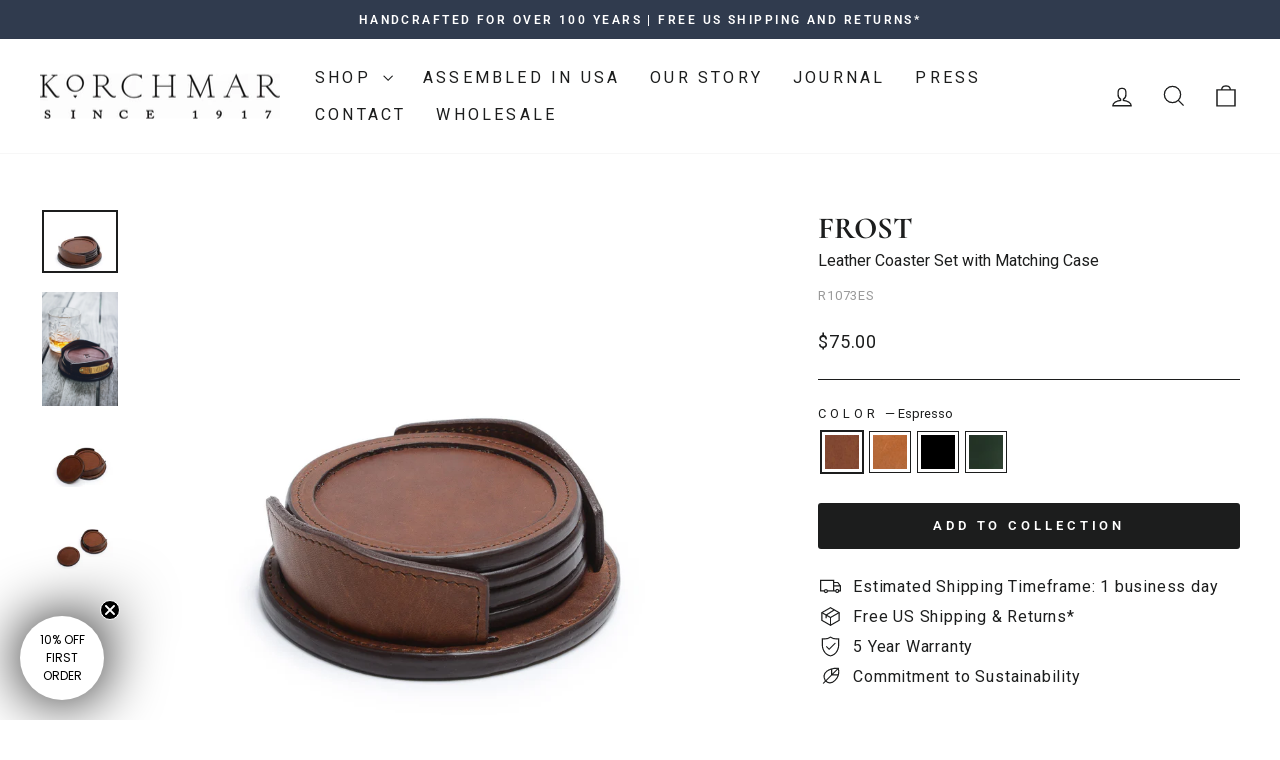

--- FILE ---
content_type: text/html; charset=utf-8
request_url: https://www.korchmar.com/collections/all/products/frost-r1073-leather-coasters-adventure
body_size: 37454
content:
<!doctype html>
<html class="no-js" lang="en" dir="ltr">
<head>
  <meta name="google-site-verification" content="W1sTDB_UDudwRmGXRrdoT__cd7qyOlP5cFj36zuduI8" />
  <meta charset="utf-8">
  <meta http-equiv="X-UA-Compatible" content="IE=edge,chrome=1">
  <meta name="viewport" content="width=device-width,initial-scale=1">
  <meta name="theme-color" content="#1c1d1d">
  <link rel="canonical" href="https://www.korchmar.com/products/frost-r1073-leather-coasters-adventure">
  <link rel="preconnect" href="https://cdn.shopify.com" crossorigin>
  <link rel="preconnect" href="https://fonts.shopifycdn.com" crossorigin>
  <link rel="dns-prefetch" href="https://productreviews.shopifycdn.com">
  <link rel="dns-prefetch" href="https://ajax.googleapis.com">
  <link rel="dns-prefetch" href="https://maps.googleapis.com">
  <link rel="dns-prefetch" href="https://maps.gstatic.com"><link rel="shortcut icon" href="//www.korchmar.com/cdn/shop/files/MADE_IN_USA_BADGE_150px_32x32.png?v=1613531068" type="image/png" /><title>Korchmar - 4-Piece Leather Coaster Set | Monogrammable
</title>
<meta name="description" content="The Frost is a 4-piece leather coaster set with matching leather rack and pig skin bottom. Customizable monogram patch on exterior. Made in the USA."><meta property="og:site_name" content="Korchmar">
  <meta property="og:url" content="https://www.korchmar.com/products/frost-r1073-leather-coasters-adventure">
  <meta property="og:title" content="FROST">
  <meta property="og:type" content="product">
  <meta property="og:description" content="The Frost is a 4-piece leather coaster set with matching leather rack and pig skin bottom. Customizable monogram patch on exterior. Made in the USA."><meta property="og:image" content="http://www.korchmar.com/cdn/shop/files/frostexpresso1_dc1ae7a9-98a6-4ef3-bbce-441c85bf48a2.jpg?v=1739818044">
    <meta property="og:image:secure_url" content="https://www.korchmar.com/cdn/shop/files/frostexpresso1_dc1ae7a9-98a6-4ef3-bbce-441c85bf48a2.jpg?v=1739818044">
    <meta property="og:image:width" content="1872">
    <meta property="og:image:height" content="1545"><meta name="twitter:site" content="@">
  <meta name="twitter:card" content="summary_large_image">
  <meta name="twitter:title" content="FROST">
  <meta name="twitter:description" content="The Frost is a 4-piece leather coaster set with matching leather rack and pig skin bottom. Customizable monogram patch on exterior. Made in the USA.">
<style data-shopify>@font-face {
  font-family: Cormorant;
  font-weight: 700;
  font-style: normal;
  font-display: swap;
  src: url("//www.korchmar.com/cdn/fonts/cormorant/cormorant_n7.c51184f59f7d2caf4999bcef8df2fc4fc4444aec.woff2") format("woff2"),
       url("//www.korchmar.com/cdn/fonts/cormorant/cormorant_n7.c9ca63ec9e4d37ba28b9518c6b06672c0f43cd49.woff") format("woff");
}

  @font-face {
  font-family: Roboto;
  font-weight: 400;
  font-style: normal;
  font-display: swap;
  src: url("//www.korchmar.com/cdn/fonts/roboto/roboto_n4.2019d890f07b1852f56ce63ba45b2db45d852cba.woff2") format("woff2"),
       url("//www.korchmar.com/cdn/fonts/roboto/roboto_n4.238690e0007583582327135619c5f7971652fa9d.woff") format("woff");
}


  @font-face {
  font-family: Roboto;
  font-weight: 600;
  font-style: normal;
  font-display: swap;
  src: url("//www.korchmar.com/cdn/fonts/roboto/roboto_n6.3d305d5382545b48404c304160aadee38c90ef9d.woff2") format("woff2"),
       url("//www.korchmar.com/cdn/fonts/roboto/roboto_n6.bb37be020157f87e181e5489d5e9137ad60c47a2.woff") format("woff");
}

  @font-face {
  font-family: Roboto;
  font-weight: 400;
  font-style: italic;
  font-display: swap;
  src: url("//www.korchmar.com/cdn/fonts/roboto/roboto_i4.57ce898ccda22ee84f49e6b57ae302250655e2d4.woff2") format("woff2"),
       url("//www.korchmar.com/cdn/fonts/roboto/roboto_i4.b21f3bd061cbcb83b824ae8c7671a82587b264bf.woff") format("woff");
}

  @font-face {
  font-family: Roboto;
  font-weight: 600;
  font-style: italic;
  font-display: swap;
  src: url("//www.korchmar.com/cdn/fonts/roboto/roboto_i6.ebd6b6733fb2b030d60cbf61316511a7ffd82fb3.woff2") format("woff2"),
       url("//www.korchmar.com/cdn/fonts/roboto/roboto_i6.1363905a6d5249605bc5e0f859663ffe95ac3bed.woff") format("woff");
}

</style><link href="//www.korchmar.com/cdn/shop/t/11/assets/theme.css?v=107104147521884605241764040224" rel="stylesheet" type="text/css" media="all" />
<style data-shopify>:root {
    --typeHeaderPrimary: Cormorant;
    --typeHeaderFallback: serif;
    --typeHeaderSize: 36px;
    --typeHeaderWeight: 700;
    --typeHeaderLineHeight: 1.4;
    --typeHeaderSpacing: 0.0em;

    --typeBasePrimary:Roboto;
    --typeBaseFallback:sans-serif;
    --typeBaseSize: 16px;
    --typeBaseWeight: 400;
    --typeBaseSpacing: 0.05em;
    --typeBaseLineHeight: 1.4;
    --typeBaselineHeightMinus01: 1.3;

    --typeCollectionTitle: 25px;

    --iconWeight: 3px;
    --iconLinecaps: miter;

    
        --buttonRadius: 3px;
    

    --colorGridOverlayOpacity: 0.1;
    }

    .placeholder-content {
    background-image: linear-gradient(100deg, #ffffff 40%, #f7f7f7 63%, #ffffff 79%);
    }</style><script>
    document.documentElement.className = document.documentElement.className.replace('no-js', 'js');

    window.theme = window.theme || {};
    theme.routes = {
      home: "/",
      cart: "/cart.js",
      cartPage: "/cart",
      cartAdd: "/cart/add.js",
      cartChange: "/cart/change.js",
      search: "/search",
      predictiveSearch: "/search/suggest"
    };
    theme.strings = {
      soldOut: "Sold Out",
      unavailable: "Unavailable",
      inStockLabel: "In stock, ready to ship",
      oneStockLabel: "Low stock - [count] item left",
      otherStockLabel: "Low stock - [count] items left",
      willNotShipUntil: "Ready to ship [date]",
      willBeInStockAfter: "Back in stock [date]",
      waitingForStock: "Inventory on the way",
      savePrice: "Save [saved_amount]",
      cartEmpty: "Your cart is currently empty.",
      cartTermsConfirmation: "You must agree with the terms and conditions of sales to check out",
      searchCollections: "Collections",
      searchPages: "Pages",
      searchArticles: "Articles",
      productFrom: "from ",
      maxQuantity: "You can only have [quantity] of [title] in your cart."
    };
    theme.settings = {
      cartType: "drawer",
      isCustomerTemplate: false,
      moneyFormat: "${{amount}}",
      saveType: "dollar",
      productImageSize: "natural",
      productImageCover: false,
      predictiveSearch: true,
      predictiveSearchType: null,
      predictiveSearchVendor: false,
      predictiveSearchPrice: false,
      quickView: true,
      themeName: 'Impulse',
      themeVersion: "7.4.0"
    };
  </script>

  <script>window.performance && window.performance.mark && window.performance.mark('shopify.content_for_header.start');</script><meta name="google-site-verification" content="gvgJx9_jTt1rBO7D_AFKNRVzTvBg0x-UZt1wvMuyeqI">
<meta id="shopify-digital-wallet" name="shopify-digital-wallet" content="/13246763/digital_wallets/dialog">
<meta name="shopify-checkout-api-token" content="0ee0d9b16fa7ccef582c14e80681ca8c">
<meta id="in-context-paypal-metadata" data-shop-id="13246763" data-venmo-supported="false" data-environment="production" data-locale="en_US" data-paypal-v4="true" data-currency="USD">
<link rel="alternate" type="application/json+oembed" href="https://www.korchmar.com/products/frost-r1073-leather-coasters-adventure.oembed">
<script async="async" src="/checkouts/internal/preloads.js?locale=en-US"></script>
<link rel="preconnect" href="https://shop.app" crossorigin="anonymous">
<script async="async" src="https://shop.app/checkouts/internal/preloads.js?locale=en-US&shop_id=13246763" crossorigin="anonymous"></script>
<script id="apple-pay-shop-capabilities" type="application/json">{"shopId":13246763,"countryCode":"US","currencyCode":"USD","merchantCapabilities":["supports3DS"],"merchantId":"gid:\/\/shopify\/Shop\/13246763","merchantName":"Korchmar","requiredBillingContactFields":["postalAddress","email","phone"],"requiredShippingContactFields":["postalAddress","email","phone"],"shippingType":"shipping","supportedNetworks":["visa","masterCard","amex","discover","elo","jcb"],"total":{"type":"pending","label":"Korchmar","amount":"1.00"},"shopifyPaymentsEnabled":true,"supportsSubscriptions":true}</script>
<script id="shopify-features" type="application/json">{"accessToken":"0ee0d9b16fa7ccef582c14e80681ca8c","betas":["rich-media-storefront-analytics"],"domain":"www.korchmar.com","predictiveSearch":true,"shopId":13246763,"locale":"en"}</script>
<script>var Shopify = Shopify || {};
Shopify.shop = "korchmar-web.myshopify.com";
Shopify.locale = "en";
Shopify.currency = {"active":"USD","rate":"1.0"};
Shopify.country = "US";
Shopify.theme = {"name":"Impulse with Modal customizations","id":127231950935,"schema_name":"Impulse","schema_version":"7.4.0","theme_store_id":857,"role":"main"};
Shopify.theme.handle = "null";
Shopify.theme.style = {"id":null,"handle":null};
Shopify.cdnHost = "www.korchmar.com/cdn";
Shopify.routes = Shopify.routes || {};
Shopify.routes.root = "/";</script>
<script type="module">!function(o){(o.Shopify=o.Shopify||{}).modules=!0}(window);</script>
<script>!function(o){function n(){var o=[];function n(){o.push(Array.prototype.slice.apply(arguments))}return n.q=o,n}var t=o.Shopify=o.Shopify||{};t.loadFeatures=n(),t.autoloadFeatures=n()}(window);</script>
<script>
  window.ShopifyPay = window.ShopifyPay || {};
  window.ShopifyPay.apiHost = "shop.app\/pay";
  window.ShopifyPay.redirectState = null;
</script>
<script id="shop-js-analytics" type="application/json">{"pageType":"product"}</script>
<script defer="defer" async type="module" src="//www.korchmar.com/cdn/shopifycloud/shop-js/modules/v2/client.init-shop-cart-sync_BT-GjEfc.en.esm.js"></script>
<script defer="defer" async type="module" src="//www.korchmar.com/cdn/shopifycloud/shop-js/modules/v2/chunk.common_D58fp_Oc.esm.js"></script>
<script defer="defer" async type="module" src="//www.korchmar.com/cdn/shopifycloud/shop-js/modules/v2/chunk.modal_xMitdFEc.esm.js"></script>
<script type="module">
  await import("//www.korchmar.com/cdn/shopifycloud/shop-js/modules/v2/client.init-shop-cart-sync_BT-GjEfc.en.esm.js");
await import("//www.korchmar.com/cdn/shopifycloud/shop-js/modules/v2/chunk.common_D58fp_Oc.esm.js");
await import("//www.korchmar.com/cdn/shopifycloud/shop-js/modules/v2/chunk.modal_xMitdFEc.esm.js");

  window.Shopify.SignInWithShop?.initShopCartSync?.({"fedCMEnabled":true,"windoidEnabled":true});

</script>
<script defer="defer" async type="module" src="//www.korchmar.com/cdn/shopifycloud/shop-js/modules/v2/client.payment-terms_Ci9AEqFq.en.esm.js"></script>
<script defer="defer" async type="module" src="//www.korchmar.com/cdn/shopifycloud/shop-js/modules/v2/chunk.common_D58fp_Oc.esm.js"></script>
<script defer="defer" async type="module" src="//www.korchmar.com/cdn/shopifycloud/shop-js/modules/v2/chunk.modal_xMitdFEc.esm.js"></script>
<script type="module">
  await import("//www.korchmar.com/cdn/shopifycloud/shop-js/modules/v2/client.payment-terms_Ci9AEqFq.en.esm.js");
await import("//www.korchmar.com/cdn/shopifycloud/shop-js/modules/v2/chunk.common_D58fp_Oc.esm.js");
await import("//www.korchmar.com/cdn/shopifycloud/shop-js/modules/v2/chunk.modal_xMitdFEc.esm.js");

  
</script>
<script>
  window.Shopify = window.Shopify || {};
  if (!window.Shopify.featureAssets) window.Shopify.featureAssets = {};
  window.Shopify.featureAssets['shop-js'] = {"shop-cart-sync":["modules/v2/client.shop-cart-sync_DZOKe7Ll.en.esm.js","modules/v2/chunk.common_D58fp_Oc.esm.js","modules/v2/chunk.modal_xMitdFEc.esm.js"],"init-fed-cm":["modules/v2/client.init-fed-cm_B6oLuCjv.en.esm.js","modules/v2/chunk.common_D58fp_Oc.esm.js","modules/v2/chunk.modal_xMitdFEc.esm.js"],"shop-cash-offers":["modules/v2/client.shop-cash-offers_D2sdYoxE.en.esm.js","modules/v2/chunk.common_D58fp_Oc.esm.js","modules/v2/chunk.modal_xMitdFEc.esm.js"],"shop-login-button":["modules/v2/client.shop-login-button_QeVjl5Y3.en.esm.js","modules/v2/chunk.common_D58fp_Oc.esm.js","modules/v2/chunk.modal_xMitdFEc.esm.js"],"pay-button":["modules/v2/client.pay-button_DXTOsIq6.en.esm.js","modules/v2/chunk.common_D58fp_Oc.esm.js","modules/v2/chunk.modal_xMitdFEc.esm.js"],"shop-button":["modules/v2/client.shop-button_DQZHx9pm.en.esm.js","modules/v2/chunk.common_D58fp_Oc.esm.js","modules/v2/chunk.modal_xMitdFEc.esm.js"],"avatar":["modules/v2/client.avatar_BTnouDA3.en.esm.js"],"init-windoid":["modules/v2/client.init-windoid_CR1B-cfM.en.esm.js","modules/v2/chunk.common_D58fp_Oc.esm.js","modules/v2/chunk.modal_xMitdFEc.esm.js"],"init-shop-for-new-customer-accounts":["modules/v2/client.init-shop-for-new-customer-accounts_C_vY_xzh.en.esm.js","modules/v2/client.shop-login-button_QeVjl5Y3.en.esm.js","modules/v2/chunk.common_D58fp_Oc.esm.js","modules/v2/chunk.modal_xMitdFEc.esm.js"],"init-shop-email-lookup-coordinator":["modules/v2/client.init-shop-email-lookup-coordinator_BI7n9ZSv.en.esm.js","modules/v2/chunk.common_D58fp_Oc.esm.js","modules/v2/chunk.modal_xMitdFEc.esm.js"],"init-shop-cart-sync":["modules/v2/client.init-shop-cart-sync_BT-GjEfc.en.esm.js","modules/v2/chunk.common_D58fp_Oc.esm.js","modules/v2/chunk.modal_xMitdFEc.esm.js"],"shop-toast-manager":["modules/v2/client.shop-toast-manager_DiYdP3xc.en.esm.js","modules/v2/chunk.common_D58fp_Oc.esm.js","modules/v2/chunk.modal_xMitdFEc.esm.js"],"init-customer-accounts":["modules/v2/client.init-customer-accounts_D9ZNqS-Q.en.esm.js","modules/v2/client.shop-login-button_QeVjl5Y3.en.esm.js","modules/v2/chunk.common_D58fp_Oc.esm.js","modules/v2/chunk.modal_xMitdFEc.esm.js"],"init-customer-accounts-sign-up":["modules/v2/client.init-customer-accounts-sign-up_iGw4briv.en.esm.js","modules/v2/client.shop-login-button_QeVjl5Y3.en.esm.js","modules/v2/chunk.common_D58fp_Oc.esm.js","modules/v2/chunk.modal_xMitdFEc.esm.js"],"shop-follow-button":["modules/v2/client.shop-follow-button_CqMgW2wH.en.esm.js","modules/v2/chunk.common_D58fp_Oc.esm.js","modules/v2/chunk.modal_xMitdFEc.esm.js"],"checkout-modal":["modules/v2/client.checkout-modal_xHeaAweL.en.esm.js","modules/v2/chunk.common_D58fp_Oc.esm.js","modules/v2/chunk.modal_xMitdFEc.esm.js"],"shop-login":["modules/v2/client.shop-login_D91U-Q7h.en.esm.js","modules/v2/chunk.common_D58fp_Oc.esm.js","modules/v2/chunk.modal_xMitdFEc.esm.js"],"lead-capture":["modules/v2/client.lead-capture_BJmE1dJe.en.esm.js","modules/v2/chunk.common_D58fp_Oc.esm.js","modules/v2/chunk.modal_xMitdFEc.esm.js"],"payment-terms":["modules/v2/client.payment-terms_Ci9AEqFq.en.esm.js","modules/v2/chunk.common_D58fp_Oc.esm.js","modules/v2/chunk.modal_xMitdFEc.esm.js"]};
</script>
<script>(function() {
  var isLoaded = false;
  function asyncLoad() {
    if (isLoaded) return;
    isLoaded = true;
    var urls = ["https:\/\/cdn.recapture.io\/sdk\/v1\/shopify-recapture.min.js?api_key=mk3om3jh\u0026shop=korchmar-web.myshopify.com","https:\/\/storage.nfcube.com\/instafeed-88716182667b695621844cd6cb7a8c1d.js?shop=korchmar-web.myshopify.com","https:\/\/id-shop.govx.com\/app\/korchmar-web.myshopify.com\/govx.js?shop=korchmar-web.myshopify.com"];
    for (var i = 0; i < urls.length; i++) {
      var s = document.createElement('script');
      s.type = 'text/javascript';
      s.async = true;
      s.src = urls[i];
      var x = document.getElementsByTagName('script')[0];
      x.parentNode.insertBefore(s, x);
    }
  };
  if(window.attachEvent) {
    window.attachEvent('onload', asyncLoad);
  } else {
    window.addEventListener('load', asyncLoad, false);
  }
})();</script>
<script id="__st">var __st={"a":13246763,"offset":-18000,"reqid":"6ca95e90-af16-4355-89b4-f81a88adcb6a-1769123641","pageurl":"www.korchmar.com\/collections\/all\/products\/frost-r1073-leather-coasters-adventure","u":"5f96fd4ba610","p":"product","rtyp":"product","rid":8227902855};</script>
<script>window.ShopifyPaypalV4VisibilityTracking = true;</script>
<script id="captcha-bootstrap">!function(){'use strict';const t='contact',e='account',n='new_comment',o=[[t,t],['blogs',n],['comments',n],[t,'customer']],c=[[e,'customer_login'],[e,'guest_login'],[e,'recover_customer_password'],[e,'create_customer']],r=t=>t.map((([t,e])=>`form[action*='/${t}']:not([data-nocaptcha='true']) input[name='form_type'][value='${e}']`)).join(','),a=t=>()=>t?[...document.querySelectorAll(t)].map((t=>t.form)):[];function s(){const t=[...o],e=r(t);return a(e)}const i='password',u='form_key',d=['recaptcha-v3-token','g-recaptcha-response','h-captcha-response',i],f=()=>{try{return window.sessionStorage}catch{return}},m='__shopify_v',_=t=>t.elements[u];function p(t,e,n=!1){try{const o=window.sessionStorage,c=JSON.parse(o.getItem(e)),{data:r}=function(t){const{data:e,action:n}=t;return t[m]||n?{data:e,action:n}:{data:t,action:n}}(c);for(const[e,n]of Object.entries(r))t.elements[e]&&(t.elements[e].value=n);n&&o.removeItem(e)}catch(o){console.error('form repopulation failed',{error:o})}}const l='form_type',E='cptcha';function T(t){t.dataset[E]=!0}const w=window,h=w.document,L='Shopify',v='ce_forms',y='captcha';let A=!1;((t,e)=>{const n=(g='f06e6c50-85a8-45c8-87d0-21a2b65856fe',I='https://cdn.shopify.com/shopifycloud/storefront-forms-hcaptcha/ce_storefront_forms_captcha_hcaptcha.v1.5.2.iife.js',D={infoText:'Protected by hCaptcha',privacyText:'Privacy',termsText:'Terms'},(t,e,n)=>{const o=w[L][v],c=o.bindForm;if(c)return c(t,g,e,D).then(n);var r;o.q.push([[t,g,e,D],n]),r=I,A||(h.body.append(Object.assign(h.createElement('script'),{id:'captcha-provider',async:!0,src:r})),A=!0)});var g,I,D;w[L]=w[L]||{},w[L][v]=w[L][v]||{},w[L][v].q=[],w[L][y]=w[L][y]||{},w[L][y].protect=function(t,e){n(t,void 0,e),T(t)},Object.freeze(w[L][y]),function(t,e,n,w,h,L){const[v,y,A,g]=function(t,e,n){const i=e?o:[],u=t?c:[],d=[...i,...u],f=r(d),m=r(i),_=r(d.filter((([t,e])=>n.includes(e))));return[a(f),a(m),a(_),s()]}(w,h,L),I=t=>{const e=t.target;return e instanceof HTMLFormElement?e:e&&e.form},D=t=>v().includes(t);t.addEventListener('submit',(t=>{const e=I(t);if(!e)return;const n=D(e)&&!e.dataset.hcaptchaBound&&!e.dataset.recaptchaBound,o=_(e),c=g().includes(e)&&(!o||!o.value);(n||c)&&t.preventDefault(),c&&!n&&(function(t){try{if(!f())return;!function(t){const e=f();if(!e)return;const n=_(t);if(!n)return;const o=n.value;o&&e.removeItem(o)}(t);const e=Array.from(Array(32),(()=>Math.random().toString(36)[2])).join('');!function(t,e){_(t)||t.append(Object.assign(document.createElement('input'),{type:'hidden',name:u})),t.elements[u].value=e}(t,e),function(t,e){const n=f();if(!n)return;const o=[...t.querySelectorAll(`input[type='${i}']`)].map((({name:t})=>t)),c=[...d,...o],r={};for(const[a,s]of new FormData(t).entries())c.includes(a)||(r[a]=s);n.setItem(e,JSON.stringify({[m]:1,action:t.action,data:r}))}(t,e)}catch(e){console.error('failed to persist form',e)}}(e),e.submit())}));const S=(t,e)=>{t&&!t.dataset[E]&&(n(t,e.some((e=>e===t))),T(t))};for(const o of['focusin','change'])t.addEventListener(o,(t=>{const e=I(t);D(e)&&S(e,y())}));const B=e.get('form_key'),M=e.get(l),P=B&&M;t.addEventListener('DOMContentLoaded',(()=>{const t=y();if(P)for(const e of t)e.elements[l].value===M&&p(e,B);[...new Set([...A(),...v().filter((t=>'true'===t.dataset.shopifyCaptcha))])].forEach((e=>S(e,t)))}))}(h,new URLSearchParams(w.location.search),n,t,e,['guest_login'])})(!0,!0)}();</script>
<script integrity="sha256-4kQ18oKyAcykRKYeNunJcIwy7WH5gtpwJnB7kiuLZ1E=" data-source-attribution="shopify.loadfeatures" defer="defer" src="//www.korchmar.com/cdn/shopifycloud/storefront/assets/storefront/load_feature-a0a9edcb.js" crossorigin="anonymous"></script>
<script crossorigin="anonymous" defer="defer" src="//www.korchmar.com/cdn/shopifycloud/storefront/assets/shopify_pay/storefront-65b4c6d7.js?v=20250812"></script>
<script data-source-attribution="shopify.dynamic_checkout.dynamic.init">var Shopify=Shopify||{};Shopify.PaymentButton=Shopify.PaymentButton||{isStorefrontPortableWallets:!0,init:function(){window.Shopify.PaymentButton.init=function(){};var t=document.createElement("script");t.src="https://www.korchmar.com/cdn/shopifycloud/portable-wallets/latest/portable-wallets.en.js",t.type="module",document.head.appendChild(t)}};
</script>
<script data-source-attribution="shopify.dynamic_checkout.buyer_consent">
  function portableWalletsHideBuyerConsent(e){var t=document.getElementById("shopify-buyer-consent"),n=document.getElementById("shopify-subscription-policy-button");t&&n&&(t.classList.add("hidden"),t.setAttribute("aria-hidden","true"),n.removeEventListener("click",e))}function portableWalletsShowBuyerConsent(e){var t=document.getElementById("shopify-buyer-consent"),n=document.getElementById("shopify-subscription-policy-button");t&&n&&(t.classList.remove("hidden"),t.removeAttribute("aria-hidden"),n.addEventListener("click",e))}window.Shopify?.PaymentButton&&(window.Shopify.PaymentButton.hideBuyerConsent=portableWalletsHideBuyerConsent,window.Shopify.PaymentButton.showBuyerConsent=portableWalletsShowBuyerConsent);
</script>
<script data-source-attribution="shopify.dynamic_checkout.cart.bootstrap">document.addEventListener("DOMContentLoaded",(function(){function t(){return document.querySelector("shopify-accelerated-checkout-cart, shopify-accelerated-checkout")}if(t())Shopify.PaymentButton.init();else{new MutationObserver((function(e,n){t()&&(Shopify.PaymentButton.init(),n.disconnect())})).observe(document.body,{childList:!0,subtree:!0})}}));
</script>
<link id="shopify-accelerated-checkout-styles" rel="stylesheet" media="screen" href="https://www.korchmar.com/cdn/shopifycloud/portable-wallets/latest/accelerated-checkout-backwards-compat.css" crossorigin="anonymous">
<style id="shopify-accelerated-checkout-cart">
        #shopify-buyer-consent {
  margin-top: 1em;
  display: inline-block;
  width: 100%;
}

#shopify-buyer-consent.hidden {
  display: none;
}

#shopify-subscription-policy-button {
  background: none;
  border: none;
  padding: 0;
  text-decoration: underline;
  font-size: inherit;
  cursor: pointer;
}

#shopify-subscription-policy-button::before {
  box-shadow: none;
}

      </style>

<script>window.performance && window.performance.mark && window.performance.mark('shopify.content_for_header.end');</script>

  <script src="//www.korchmar.com/cdn/shop/t/11/assets/vendor-scripts-v11.js" defer="defer"></script><script src="//www.korchmar.com/cdn/shop/t/11/assets/theme.js?v=62503427069799904761765449073" defer="defer"></script>

  <script type="text/javascript" src="https://apps-shopify.ipblocker.io/s/api/file/rigorously-script.js?shop=korchmar-web.myshopify.com" defer></script>

  
<!-- BEGIN app block: shopify://apps/easyban-country-blocker/blocks/easyban-blocker/6583aec2-8e90-464e-9601-efb6039a18f8 --><script src="https://cdn.shopify.com/extensions/0199b407-62ab-757c-8c40-b410f744da52/easy-ban-40/assets/filter.js?v=13&shop=korchmar-web.myshopify.com" async></script>
<script src="https://cdn.shopify.com/extensions/0199b407-62ab-757c-8c40-b410f744da52/easy-ban-40/assets/regc.js?v=1&shop=korchmar-web.myshopify.com" async></script>




  <script async>
   (function(_0x169799,_0x173c0f){var _0x47f87a=_0x120b,_0x49fa92=_0x169799();while(!![]){try{var _0x28db74=parseInt(_0x47f87a(0x141))/0x1*(parseInt(_0x47f87a(0x131))/0x2)+parseInt(_0x47f87a(0x13f))/0x3+parseInt(_0x47f87a(0x12b))/0x4*(parseInt(_0x47f87a(0x142))/0x5)+-parseInt(_0x47f87a(0x139))/0x6+parseInt(_0x47f87a(0x13a))/0x7+parseInt(_0x47f87a(0x12e))/0x8*(-parseInt(_0x47f87a(0x133))/0x9)+parseInt(_0x47f87a(0x136))/0xa*(-parseInt(_0x47f87a(0x13d))/0xb);if(_0x28db74===_0x173c0f)break;else _0x49fa92['push'](_0x49fa92['shift']());}catch(_0x220ae6){_0x49fa92['push'](_0x49fa92['shift']());}}}(_0x43f3,0x8ad02),function e(){window['_eb_blocked']=![];var _0x4c5c0f=new MutationObserver(function(_0x5b3d84){var _0x22d5d1=_0x120b;_0x5b3d84[_0x22d5d1(0x13b)](function(_0x48ea97){var _0x4ecf5b=_0x22d5d1;_0x48ea97['addedNodes'][_0x4ecf5b(0x13b)](function(_0xf966ad){var _0x2a5c50=_0x4ecf5b;if(_0xf966ad[_0x2a5c50(0x13c)]==='SCRIPT'&&window[_0x2a5c50(0x12f)]==![]){var _0x2c9825=_0xf966ad[_0x2a5c50(0x137)]||_0xf966ad[_0x2a5c50(0x135)];_0x2c9825['includes'](_0x2a5c50(0x138))&&(window['_eb_blocked']=!![],window[_0x2a5c50(0x12d)]=_0x2c9825,_0xf966ad[_0x2a5c50(0x143)][_0x2a5c50(0x130)](_0xf966ad),_0x4c5c0f[_0x2a5c50(0x12a)]());}});});});_0x4c5c0f['observe'](document['documentElement'],{'childList':!![],'subtree':!![]}),setTimeout(()=>{var _0x5cfd94=_0x120b;if(!window[_0x5cfd94(0x132)]&&window[_0x5cfd94(0x12f)]){var _0x2cfc78=document['createElement'](_0x5cfd94(0x12c));_0x2cfc78[_0x5cfd94(0x13e)]=_0x5cfd94(0x144),_0x2cfc78[_0x5cfd94(0x137)]=window['_eb_blocked_script'],document[_0x5cfd94(0x134)][_0x5cfd94(0x140)](_0x2cfc78);}},0x2ee0);}());function _0x120b(_0x5de87e,_0x351d93){var _0x43f3e0=_0x43f3();return _0x120b=function(_0x120bfa,_0x4264fd){_0x120bfa=_0x120bfa-0x12a;var _0x59c4a5=_0x43f3e0[_0x120bfa];return _0x59c4a5;},_0x120b(_0x5de87e,_0x351d93);}function _0x43f3(){var _0x20d2f0=['forEach','nodeName','11OZctZY','className','2398257udzlyc','appendChild','41yOWAvD','54030KJZJlf','parentNode','analytics','disconnect','356BEXrkU','script','_eb_blocked_script','2936NzTCjo','_eb_blocked','removeChild','49912sVzPwg','easyBanExtension','18828WomtCv','head','src','23277690JjSUbR','textContent','var\x20customDocumentWrite\x20=\x20function(content)','339690kyRWwL','6554639yVLfpw'];_0x43f3=function(){return _0x20d2f0;};return _0x43f3();}
  </script>







  <script async>
    (function() {
    var observer = new MutationObserver(function(mutations, obs) {
          if (document.body) {
            obs.disconnect(); 
            if (!window.bmExtension) {
              const div = document.createElement('div');
              div.id = 'eb-preload-mask';
              div.style.cssText = 'position: fixed !important; top: 0 !important; left: 0 !important; width: 100% !important; height: 100% !important; background-color: white !important; z-index: 2147483647 !important; display: block !important;';
              document.body.appendChild(div);
    
              setTimeout(function() {
                if (div.parentNode) {
                  div.parentNode.removeChild(div);
                }
              }, 7000); 
            }
          }
        });
    
        var config = { childList: true, subtree: true };
        observer.observe(document.documentElement, config);
      })();</script>






<!-- END app block --><!-- BEGIN app block: shopify://apps/klaviyo-email-marketing-sms/blocks/klaviyo-onsite-embed/2632fe16-c075-4321-a88b-50b567f42507 -->












  <script async src="https://static.klaviyo.com/onsite/js/VXpuuP/klaviyo.js?company_id=VXpuuP"></script>
  <script>!function(){if(!window.klaviyo){window._klOnsite=window._klOnsite||[];try{window.klaviyo=new Proxy({},{get:function(n,i){return"push"===i?function(){var n;(n=window._klOnsite).push.apply(n,arguments)}:function(){for(var n=arguments.length,o=new Array(n),w=0;w<n;w++)o[w]=arguments[w];var t="function"==typeof o[o.length-1]?o.pop():void 0,e=new Promise((function(n){window._klOnsite.push([i].concat(o,[function(i){t&&t(i),n(i)}]))}));return e}}})}catch(n){window.klaviyo=window.klaviyo||[],window.klaviyo.push=function(){var n;(n=window._klOnsite).push.apply(n,arguments)}}}}();</script>

  
    <script id="viewed_product">
      if (item == null) {
        var _learnq = _learnq || [];

        var MetafieldReviews = null
        var MetafieldYotpoRating = null
        var MetafieldYotpoCount = null
        var MetafieldLooxRating = null
        var MetafieldLooxCount = null
        var okendoProduct = null
        var okendoProductReviewCount = null
        var okendoProductReviewAverageValue = null
        try {
          // The following fields are used for Customer Hub recently viewed in order to add reviews.
          // This information is not part of __kla_viewed. Instead, it is part of __kla_viewed_reviewed_items
          MetafieldReviews = {};
          MetafieldYotpoRating = null
          MetafieldYotpoCount = null
          MetafieldLooxRating = null
          MetafieldLooxCount = null

          okendoProduct = null
          // If the okendo metafield is not legacy, it will error, which then requires the new json formatted data
          if (okendoProduct && 'error' in okendoProduct) {
            okendoProduct = null
          }
          okendoProductReviewCount = okendoProduct ? okendoProduct.reviewCount : null
          okendoProductReviewAverageValue = okendoProduct ? okendoProduct.reviewAverageValue : null
        } catch (error) {
          console.error('Error in Klaviyo onsite reviews tracking:', error);
        }

        var item = {
          Name: "FROST",
          ProductID: 8227902855,
          Categories: ["All","Classic","Gifts \u0026 Accessories","Home Goods","Home Office","Homeware","Leather","Small Goods","Under $100"],
          ImageURL: "https://www.korchmar.com/cdn/shop/files/frostexpresso1_dc1ae7a9-98a6-4ef3-bbce-441c85bf48a2_grande.jpg?v=1739818044",
          URL: "https://www.korchmar.com/products/frost-r1073-leather-coasters-adventure",
          Brand: "Korchmar",
          Price: "$75.00",
          Value: "75.00",
          CompareAtPrice: "$75.00"
        };
        _learnq.push(['track', 'Viewed Product', item]);
        _learnq.push(['trackViewedItem', {
          Title: item.Name,
          ItemId: item.ProductID,
          Categories: item.Categories,
          ImageUrl: item.ImageURL,
          Url: item.URL,
          Metadata: {
            Brand: item.Brand,
            Price: item.Price,
            Value: item.Value,
            CompareAtPrice: item.CompareAtPrice
          },
          metafields:{
            reviews: MetafieldReviews,
            yotpo:{
              rating: MetafieldYotpoRating,
              count: MetafieldYotpoCount,
            },
            loox:{
              rating: MetafieldLooxRating,
              count: MetafieldLooxCount,
            },
            okendo: {
              rating: okendoProductReviewAverageValue,
              count: okendoProductReviewCount,
            }
          }
        }]);
      }
    </script>
  




  <script>
    window.klaviyoReviewsProductDesignMode = false
  </script>







<!-- END app block --><script src="https://cdn.shopify.com/extensions/019be000-45e5-7dd5-bf55-19547a0e17ba/cartbite-76/assets/cartbite-embed.js" type="text/javascript" defer="defer"></script>
<link href="https://monorail-edge.shopifysvc.com" rel="dns-prefetch">
<script>(function(){if ("sendBeacon" in navigator && "performance" in window) {try {var session_token_from_headers = performance.getEntriesByType('navigation')[0].serverTiming.find(x => x.name == '_s').description;} catch {var session_token_from_headers = undefined;}var session_cookie_matches = document.cookie.match(/_shopify_s=([^;]*)/);var session_token_from_cookie = session_cookie_matches && session_cookie_matches.length === 2 ? session_cookie_matches[1] : "";var session_token = session_token_from_headers || session_token_from_cookie || "";function handle_abandonment_event(e) {var entries = performance.getEntries().filter(function(entry) {return /monorail-edge.shopifysvc.com/.test(entry.name);});if (!window.abandonment_tracked && entries.length === 0) {window.abandonment_tracked = true;var currentMs = Date.now();var navigation_start = performance.timing.navigationStart;var payload = {shop_id: 13246763,url: window.location.href,navigation_start,duration: currentMs - navigation_start,session_token,page_type: "product"};window.navigator.sendBeacon("https://monorail-edge.shopifysvc.com/v1/produce", JSON.stringify({schema_id: "online_store_buyer_site_abandonment/1.1",payload: payload,metadata: {event_created_at_ms: currentMs,event_sent_at_ms: currentMs}}));}}window.addEventListener('pagehide', handle_abandonment_event);}}());</script>
<script id="web-pixels-manager-setup">(function e(e,d,r,n,o){if(void 0===o&&(o={}),!Boolean(null===(a=null===(i=window.Shopify)||void 0===i?void 0:i.analytics)||void 0===a?void 0:a.replayQueue)){var i,a;window.Shopify=window.Shopify||{};var t=window.Shopify;t.analytics=t.analytics||{};var s=t.analytics;s.replayQueue=[],s.publish=function(e,d,r){return s.replayQueue.push([e,d,r]),!0};try{self.performance.mark("wpm:start")}catch(e){}var l=function(){var e={modern:/Edge?\/(1{2}[4-9]|1[2-9]\d|[2-9]\d{2}|\d{4,})\.\d+(\.\d+|)|Firefox\/(1{2}[4-9]|1[2-9]\d|[2-9]\d{2}|\d{4,})\.\d+(\.\d+|)|Chrom(ium|e)\/(9{2}|\d{3,})\.\d+(\.\d+|)|(Maci|X1{2}).+ Version\/(15\.\d+|(1[6-9]|[2-9]\d|\d{3,})\.\d+)([,.]\d+|)( \(\w+\)|)( Mobile\/\w+|) Safari\/|Chrome.+OPR\/(9{2}|\d{3,})\.\d+\.\d+|(CPU[ +]OS|iPhone[ +]OS|CPU[ +]iPhone|CPU IPhone OS|CPU iPad OS)[ +]+(15[._]\d+|(1[6-9]|[2-9]\d|\d{3,})[._]\d+)([._]\d+|)|Android:?[ /-](13[3-9]|1[4-9]\d|[2-9]\d{2}|\d{4,})(\.\d+|)(\.\d+|)|Android.+Firefox\/(13[5-9]|1[4-9]\d|[2-9]\d{2}|\d{4,})\.\d+(\.\d+|)|Android.+Chrom(ium|e)\/(13[3-9]|1[4-9]\d|[2-9]\d{2}|\d{4,})\.\d+(\.\d+|)|SamsungBrowser\/([2-9]\d|\d{3,})\.\d+/,legacy:/Edge?\/(1[6-9]|[2-9]\d|\d{3,})\.\d+(\.\d+|)|Firefox\/(5[4-9]|[6-9]\d|\d{3,})\.\d+(\.\d+|)|Chrom(ium|e)\/(5[1-9]|[6-9]\d|\d{3,})\.\d+(\.\d+|)([\d.]+$|.*Safari\/(?![\d.]+ Edge\/[\d.]+$))|(Maci|X1{2}).+ Version\/(10\.\d+|(1[1-9]|[2-9]\d|\d{3,})\.\d+)([,.]\d+|)( \(\w+\)|)( Mobile\/\w+|) Safari\/|Chrome.+OPR\/(3[89]|[4-9]\d|\d{3,})\.\d+\.\d+|(CPU[ +]OS|iPhone[ +]OS|CPU[ +]iPhone|CPU IPhone OS|CPU iPad OS)[ +]+(10[._]\d+|(1[1-9]|[2-9]\d|\d{3,})[._]\d+)([._]\d+|)|Android:?[ /-](13[3-9]|1[4-9]\d|[2-9]\d{2}|\d{4,})(\.\d+|)(\.\d+|)|Mobile Safari.+OPR\/([89]\d|\d{3,})\.\d+\.\d+|Android.+Firefox\/(13[5-9]|1[4-9]\d|[2-9]\d{2}|\d{4,})\.\d+(\.\d+|)|Android.+Chrom(ium|e)\/(13[3-9]|1[4-9]\d|[2-9]\d{2}|\d{4,})\.\d+(\.\d+|)|Android.+(UC? ?Browser|UCWEB|U3)[ /]?(15\.([5-9]|\d{2,})|(1[6-9]|[2-9]\d|\d{3,})\.\d+)\.\d+|SamsungBrowser\/(5\.\d+|([6-9]|\d{2,})\.\d+)|Android.+MQ{2}Browser\/(14(\.(9|\d{2,})|)|(1[5-9]|[2-9]\d|\d{3,})(\.\d+|))(\.\d+|)|K[Aa][Ii]OS\/(3\.\d+|([4-9]|\d{2,})\.\d+)(\.\d+|)/},d=e.modern,r=e.legacy,n=navigator.userAgent;return n.match(d)?"modern":n.match(r)?"legacy":"unknown"}(),u="modern"===l?"modern":"legacy",c=(null!=n?n:{modern:"",legacy:""})[u],f=function(e){return[e.baseUrl,"/wpm","/b",e.hashVersion,"modern"===e.buildTarget?"m":"l",".js"].join("")}({baseUrl:d,hashVersion:r,buildTarget:u}),m=function(e){var d=e.version,r=e.bundleTarget,n=e.surface,o=e.pageUrl,i=e.monorailEndpoint;return{emit:function(e){var a=e.status,t=e.errorMsg,s=(new Date).getTime(),l=JSON.stringify({metadata:{event_sent_at_ms:s},events:[{schema_id:"web_pixels_manager_load/3.1",payload:{version:d,bundle_target:r,page_url:o,status:a,surface:n,error_msg:t},metadata:{event_created_at_ms:s}}]});if(!i)return console&&console.warn&&console.warn("[Web Pixels Manager] No Monorail endpoint provided, skipping logging."),!1;try{return self.navigator.sendBeacon.bind(self.navigator)(i,l)}catch(e){}var u=new XMLHttpRequest;try{return u.open("POST",i,!0),u.setRequestHeader("Content-Type","text/plain"),u.send(l),!0}catch(e){return console&&console.warn&&console.warn("[Web Pixels Manager] Got an unhandled error while logging to Monorail."),!1}}}}({version:r,bundleTarget:l,surface:e.surface,pageUrl:self.location.href,monorailEndpoint:e.monorailEndpoint});try{o.browserTarget=l,function(e){var d=e.src,r=e.async,n=void 0===r||r,o=e.onload,i=e.onerror,a=e.sri,t=e.scriptDataAttributes,s=void 0===t?{}:t,l=document.createElement("script"),u=document.querySelector("head"),c=document.querySelector("body");if(l.async=n,l.src=d,a&&(l.integrity=a,l.crossOrigin="anonymous"),s)for(var f in s)if(Object.prototype.hasOwnProperty.call(s,f))try{l.dataset[f]=s[f]}catch(e){}if(o&&l.addEventListener("load",o),i&&l.addEventListener("error",i),u)u.appendChild(l);else{if(!c)throw new Error("Did not find a head or body element to append the script");c.appendChild(l)}}({src:f,async:!0,onload:function(){if(!function(){var e,d;return Boolean(null===(d=null===(e=window.Shopify)||void 0===e?void 0:e.analytics)||void 0===d?void 0:d.initialized)}()){var d=window.webPixelsManager.init(e)||void 0;if(d){var r=window.Shopify.analytics;r.replayQueue.forEach((function(e){var r=e[0],n=e[1],o=e[2];d.publishCustomEvent(r,n,o)})),r.replayQueue=[],r.publish=d.publishCustomEvent,r.visitor=d.visitor,r.initialized=!0}}},onerror:function(){return m.emit({status:"failed",errorMsg:"".concat(f," has failed to load")})},sri:function(e){var d=/^sha384-[A-Za-z0-9+/=]+$/;return"string"==typeof e&&d.test(e)}(c)?c:"",scriptDataAttributes:o}),m.emit({status:"loading"})}catch(e){m.emit({status:"failed",errorMsg:(null==e?void 0:e.message)||"Unknown error"})}}})({shopId: 13246763,storefrontBaseUrl: "https://www.korchmar.com",extensionsBaseUrl: "https://extensions.shopifycdn.com/cdn/shopifycloud/web-pixels-manager",monorailEndpoint: "https://monorail-edge.shopifysvc.com/unstable/produce_batch",surface: "storefront-renderer",enabledBetaFlags: ["2dca8a86"],webPixelsConfigList: [{"id":"1278967895","configuration":"{\"accountID\":\"13246763\"}","eventPayloadVersion":"v1","runtimeContext":"STRICT","scriptVersion":"3c72ff377e9d92ad2f15992c3c493e7f","type":"APP","apiClientId":5263155,"privacyPurposes":[],"dataSharingAdjustments":{"protectedCustomerApprovalScopes":["read_customer_address","read_customer_email","read_customer_name","read_customer_personal_data","read_customer_phone"]}},{"id":"355008599","configuration":"{\"config\":\"{\\\"pixel_id\\\":\\\"G-HLZ9GF4CSH\\\",\\\"target_country\\\":\\\"US\\\",\\\"gtag_events\\\":[{\\\"type\\\":\\\"search\\\",\\\"action_label\\\":[\\\"G-HLZ9GF4CSH\\\",\\\"AW-878223737\\\/pdo0CPOGtJYBEPnC4qID\\\"]},{\\\"type\\\":\\\"begin_checkout\\\",\\\"action_label\\\":[\\\"G-HLZ9GF4CSH\\\",\\\"AW-878223737\\\/kSNsCMuFtJYBEPnC4qID\\\"]},{\\\"type\\\":\\\"view_item\\\",\\\"action_label\\\":[\\\"G-HLZ9GF4CSH\\\",\\\"AW-878223737\\\/FWtYCMWFtJYBEPnC4qID\\\",\\\"MC-NB24X1FC3Z\\\"]},{\\\"type\\\":\\\"purchase\\\",\\\"action_label\\\":[\\\"G-HLZ9GF4CSH\\\",\\\"AW-878223737\\\/uckSCMKFtJYBEPnC4qID\\\",\\\"MC-NB24X1FC3Z\\\"]},{\\\"type\\\":\\\"page_view\\\",\\\"action_label\\\":[\\\"G-HLZ9GF4CSH\\\",\\\"AW-878223737\\\/276LCL-FtJYBEPnC4qID\\\",\\\"MC-NB24X1FC3Z\\\"]},{\\\"type\\\":\\\"add_payment_info\\\",\\\"action_label\\\":[\\\"G-HLZ9GF4CSH\\\",\\\"AW-878223737\\\/SMlSCPaGtJYBEPnC4qID\\\"]},{\\\"type\\\":\\\"add_to_cart\\\",\\\"action_label\\\":[\\\"G-HLZ9GF4CSH\\\",\\\"AW-878223737\\\/rXnkCMiFtJYBEPnC4qID\\\"]}],\\\"enable_monitoring_mode\\\":false}\"}","eventPayloadVersion":"v1","runtimeContext":"OPEN","scriptVersion":"b2a88bafab3e21179ed38636efcd8a93","type":"APP","apiClientId":1780363,"privacyPurposes":[],"dataSharingAdjustments":{"protectedCustomerApprovalScopes":["read_customer_address","read_customer_email","read_customer_name","read_customer_personal_data","read_customer_phone"]}},{"id":"103350359","configuration":"{\"pixel_id\":\"767272733404903\",\"pixel_type\":\"facebook_pixel\",\"metaapp_system_user_token\":\"-\"}","eventPayloadVersion":"v1","runtimeContext":"OPEN","scriptVersion":"ca16bc87fe92b6042fbaa3acc2fbdaa6","type":"APP","apiClientId":2329312,"privacyPurposes":["ANALYTICS","MARKETING","SALE_OF_DATA"],"dataSharingAdjustments":{"protectedCustomerApprovalScopes":["read_customer_address","read_customer_email","read_customer_name","read_customer_personal_data","read_customer_phone"]}},{"id":"shopify-app-pixel","configuration":"{}","eventPayloadVersion":"v1","runtimeContext":"STRICT","scriptVersion":"0450","apiClientId":"shopify-pixel","type":"APP","privacyPurposes":["ANALYTICS","MARKETING"]},{"id":"shopify-custom-pixel","eventPayloadVersion":"v1","runtimeContext":"LAX","scriptVersion":"0450","apiClientId":"shopify-pixel","type":"CUSTOM","privacyPurposes":["ANALYTICS","MARKETING"]}],isMerchantRequest: false,initData: {"shop":{"name":"Korchmar","paymentSettings":{"currencyCode":"USD"},"myshopifyDomain":"korchmar-web.myshopify.com","countryCode":"US","storefrontUrl":"https:\/\/www.korchmar.com"},"customer":null,"cart":null,"checkout":null,"productVariants":[{"price":{"amount":75.0,"currencyCode":"USD"},"product":{"title":"FROST","vendor":"Korchmar","id":"8227902855","untranslatedTitle":"FROST","url":"\/products\/frost-r1073-leather-coasters-adventure","type":"Homeware"},"id":"40186133151831","image":{"src":"\/\/www.korchmar.com\/cdn\/shop\/files\/frostexpresso1_dc1ae7a9-98a6-4ef3-bbce-441c85bf48a2.jpg?v=1739818044"},"sku":"R1073ES","title":"Leather \/ Espresso","untranslatedTitle":"Leather \/ Espresso"},{"price":{"amount":75.0,"currencyCode":"USD"},"product":{"title":"FROST","vendor":"Korchmar","id":"8227902855","untranslatedTitle":"FROST","url":"\/products\/frost-r1073-leather-coasters-adventure","type":"Homeware"},"id":"26414265543","image":{"src":"\/\/www.korchmar.com\/cdn\/shop\/products\/frosttan1.jpg?v=1739818044"},"sku":"R1073TN","title":"Leather \/ Tan","untranslatedTitle":"Leather \/ Tan"},{"price":{"amount":75.0,"currencyCode":"USD"},"product":{"title":"FROST","vendor":"Korchmar","id":"8227902855","untranslatedTitle":"FROST","url":"\/products\/frost-r1073-leather-coasters-adventure","type":"Homeware"},"id":"28402220679","image":{"src":"\/\/www.korchmar.com\/cdn\/shop\/products\/frost1.jpg?v=1739818044"},"sku":"R1073BL","title":"Leather \/ Black","untranslatedTitle":"Leather \/ Black"},{"price":{"amount":75.0,"currencyCode":"USD"},"product":{"title":"FROST","vendor":"Korchmar","id":"8227902855","untranslatedTitle":"FROST","url":"\/products\/frost-r1073-leather-coasters-adventure","type":"Homeware"},"id":"42412968673367","image":{"src":"\/\/www.korchmar.com\/cdn\/shop\/files\/R1073GN-2.png?v=1765985192"},"sku":"R1073GN","title":"Leather \/ Green","untranslatedTitle":"Leather \/ Green"}],"purchasingCompany":null},},"https://www.korchmar.com/cdn","fcfee988w5aeb613cpc8e4bc33m6693e112",{"modern":"","legacy":""},{"shopId":"13246763","storefrontBaseUrl":"https:\/\/www.korchmar.com","extensionBaseUrl":"https:\/\/extensions.shopifycdn.com\/cdn\/shopifycloud\/web-pixels-manager","surface":"storefront-renderer","enabledBetaFlags":"[\"2dca8a86\"]","isMerchantRequest":"false","hashVersion":"fcfee988w5aeb613cpc8e4bc33m6693e112","publish":"custom","events":"[[\"page_viewed\",{}],[\"product_viewed\",{\"productVariant\":{\"price\":{\"amount\":75.0,\"currencyCode\":\"USD\"},\"product\":{\"title\":\"FROST\",\"vendor\":\"Korchmar\",\"id\":\"8227902855\",\"untranslatedTitle\":\"FROST\",\"url\":\"\/products\/frost-r1073-leather-coasters-adventure\",\"type\":\"Homeware\"},\"id\":\"40186133151831\",\"image\":{\"src\":\"\/\/www.korchmar.com\/cdn\/shop\/files\/frostexpresso1_dc1ae7a9-98a6-4ef3-bbce-441c85bf48a2.jpg?v=1739818044\"},\"sku\":\"R1073ES\",\"title\":\"Leather \/ Espresso\",\"untranslatedTitle\":\"Leather \/ Espresso\"}}]]"});</script><script>
  window.ShopifyAnalytics = window.ShopifyAnalytics || {};
  window.ShopifyAnalytics.meta = window.ShopifyAnalytics.meta || {};
  window.ShopifyAnalytics.meta.currency = 'USD';
  var meta = {"product":{"id":8227902855,"gid":"gid:\/\/shopify\/Product\/8227902855","vendor":"Korchmar","type":"Homeware","handle":"frost-r1073-leather-coasters-adventure","variants":[{"id":40186133151831,"price":7500,"name":"FROST - Leather \/ Espresso","public_title":"Leather \/ Espresso","sku":"R1073ES"},{"id":26414265543,"price":7500,"name":"FROST - Leather \/ Tan","public_title":"Leather \/ Tan","sku":"R1073TN"},{"id":28402220679,"price":7500,"name":"FROST - Leather \/ Black","public_title":"Leather \/ Black","sku":"R1073BL"},{"id":42412968673367,"price":7500,"name":"FROST - Leather \/ Green","public_title":"Leather \/ Green","sku":"R1073GN"}],"remote":false},"page":{"pageType":"product","resourceType":"product","resourceId":8227902855,"requestId":"6ca95e90-af16-4355-89b4-f81a88adcb6a-1769123641"}};
  for (var attr in meta) {
    window.ShopifyAnalytics.meta[attr] = meta[attr];
  }
</script>
<script class="analytics">
  (function () {
    var customDocumentWrite = function(content) {
      var jquery = null;

      if (window.jQuery) {
        jquery = window.jQuery;
      } else if (window.Checkout && window.Checkout.$) {
        jquery = window.Checkout.$;
      }

      if (jquery) {
        jquery('body').append(content);
      }
    };

    var hasLoggedConversion = function(token) {
      if (token) {
        return document.cookie.indexOf('loggedConversion=' + token) !== -1;
      }
      return false;
    }

    var setCookieIfConversion = function(token) {
      if (token) {
        var twoMonthsFromNow = new Date(Date.now());
        twoMonthsFromNow.setMonth(twoMonthsFromNow.getMonth() + 2);

        document.cookie = 'loggedConversion=' + token + '; expires=' + twoMonthsFromNow;
      }
    }

    var trekkie = window.ShopifyAnalytics.lib = window.trekkie = window.trekkie || [];
    if (trekkie.integrations) {
      return;
    }
    trekkie.methods = [
      'identify',
      'page',
      'ready',
      'track',
      'trackForm',
      'trackLink'
    ];
    trekkie.factory = function(method) {
      return function() {
        var args = Array.prototype.slice.call(arguments);
        args.unshift(method);
        trekkie.push(args);
        return trekkie;
      };
    };
    for (var i = 0; i < trekkie.methods.length; i++) {
      var key = trekkie.methods[i];
      trekkie[key] = trekkie.factory(key);
    }
    trekkie.load = function(config) {
      trekkie.config = config || {};
      trekkie.config.initialDocumentCookie = document.cookie;
      var first = document.getElementsByTagName('script')[0];
      var script = document.createElement('script');
      script.type = 'text/javascript';
      script.onerror = function(e) {
        var scriptFallback = document.createElement('script');
        scriptFallback.type = 'text/javascript';
        scriptFallback.onerror = function(error) {
                var Monorail = {
      produce: function produce(monorailDomain, schemaId, payload) {
        var currentMs = new Date().getTime();
        var event = {
          schema_id: schemaId,
          payload: payload,
          metadata: {
            event_created_at_ms: currentMs,
            event_sent_at_ms: currentMs
          }
        };
        return Monorail.sendRequest("https://" + monorailDomain + "/v1/produce", JSON.stringify(event));
      },
      sendRequest: function sendRequest(endpointUrl, payload) {
        // Try the sendBeacon API
        if (window && window.navigator && typeof window.navigator.sendBeacon === 'function' && typeof window.Blob === 'function' && !Monorail.isIos12()) {
          var blobData = new window.Blob([payload], {
            type: 'text/plain'
          });

          if (window.navigator.sendBeacon(endpointUrl, blobData)) {
            return true;
          } // sendBeacon was not successful

        } // XHR beacon

        var xhr = new XMLHttpRequest();

        try {
          xhr.open('POST', endpointUrl);
          xhr.setRequestHeader('Content-Type', 'text/plain');
          xhr.send(payload);
        } catch (e) {
          console.log(e);
        }

        return false;
      },
      isIos12: function isIos12() {
        return window.navigator.userAgent.lastIndexOf('iPhone; CPU iPhone OS 12_') !== -1 || window.navigator.userAgent.lastIndexOf('iPad; CPU OS 12_') !== -1;
      }
    };
    Monorail.produce('monorail-edge.shopifysvc.com',
      'trekkie_storefront_load_errors/1.1',
      {shop_id: 13246763,
      theme_id: 127231950935,
      app_name: "storefront",
      context_url: window.location.href,
      source_url: "//www.korchmar.com/cdn/s/trekkie.storefront.8d95595f799fbf7e1d32231b9a28fd43b70c67d3.min.js"});

        };
        scriptFallback.async = true;
        scriptFallback.src = '//www.korchmar.com/cdn/s/trekkie.storefront.8d95595f799fbf7e1d32231b9a28fd43b70c67d3.min.js';
        first.parentNode.insertBefore(scriptFallback, first);
      };
      script.async = true;
      script.src = '//www.korchmar.com/cdn/s/trekkie.storefront.8d95595f799fbf7e1d32231b9a28fd43b70c67d3.min.js';
      first.parentNode.insertBefore(script, first);
    };
    trekkie.load(
      {"Trekkie":{"appName":"storefront","development":false,"defaultAttributes":{"shopId":13246763,"isMerchantRequest":null,"themeId":127231950935,"themeCityHash":"10804931203591575294","contentLanguage":"en","currency":"USD","eventMetadataId":"b9870b68-3478-4cb5-b202-b7a2e906f991"},"isServerSideCookieWritingEnabled":true,"monorailRegion":"shop_domain","enabledBetaFlags":["65f19447"]},"Session Attribution":{},"S2S":{"facebookCapiEnabled":true,"source":"trekkie-storefront-renderer","apiClientId":580111}}
    );

    var loaded = false;
    trekkie.ready(function() {
      if (loaded) return;
      loaded = true;

      window.ShopifyAnalytics.lib = window.trekkie;

      var originalDocumentWrite = document.write;
      document.write = customDocumentWrite;
      try { window.ShopifyAnalytics.merchantGoogleAnalytics.call(this); } catch(error) {};
      document.write = originalDocumentWrite;

      window.ShopifyAnalytics.lib.page(null,{"pageType":"product","resourceType":"product","resourceId":8227902855,"requestId":"6ca95e90-af16-4355-89b4-f81a88adcb6a-1769123641","shopifyEmitted":true});

      var match = window.location.pathname.match(/checkouts\/(.+)\/(thank_you|post_purchase)/)
      var token = match? match[1]: undefined;
      if (!hasLoggedConversion(token)) {
        setCookieIfConversion(token);
        window.ShopifyAnalytics.lib.track("Viewed Product",{"currency":"USD","variantId":40186133151831,"productId":8227902855,"productGid":"gid:\/\/shopify\/Product\/8227902855","name":"FROST - Leather \/ Espresso","price":"75.00","sku":"R1073ES","brand":"Korchmar","variant":"Leather \/ Espresso","category":"Homeware","nonInteraction":true,"remote":false},undefined,undefined,{"shopifyEmitted":true});
      window.ShopifyAnalytics.lib.track("monorail:\/\/trekkie_storefront_viewed_product\/1.1",{"currency":"USD","variantId":40186133151831,"productId":8227902855,"productGid":"gid:\/\/shopify\/Product\/8227902855","name":"FROST - Leather \/ Espresso","price":"75.00","sku":"R1073ES","brand":"Korchmar","variant":"Leather \/ Espresso","category":"Homeware","nonInteraction":true,"remote":false,"referer":"https:\/\/www.korchmar.com\/collections\/all\/products\/frost-r1073-leather-coasters-adventure"});
      }
    });


        var eventsListenerScript = document.createElement('script');
        eventsListenerScript.async = true;
        eventsListenerScript.src = "//www.korchmar.com/cdn/shopifycloud/storefront/assets/shop_events_listener-3da45d37.js";
        document.getElementsByTagName('head')[0].appendChild(eventsListenerScript);

})();</script>
<script
  defer
  src="https://www.korchmar.com/cdn/shopifycloud/perf-kit/shopify-perf-kit-3.0.4.min.js"
  data-application="storefront-renderer"
  data-shop-id="13246763"
  data-render-region="gcp-us-central1"
  data-page-type="product"
  data-theme-instance-id="127231950935"
  data-theme-name="Impulse"
  data-theme-version="7.4.0"
  data-monorail-region="shop_domain"
  data-resource-timing-sampling-rate="10"
  data-shs="true"
  data-shs-beacon="true"
  data-shs-export-with-fetch="true"
  data-shs-logs-sample-rate="1"
  data-shs-beacon-endpoint="https://www.korchmar.com/api/collect"
></script>
</head>

<body class="template-product" data-center-text="true" data-button_style="round-slight" data-type_header_capitalize="false" data-type_headers_align_text="false" data-type_product_capitalize="true" data-swatch_style="square" >

  <a class="in-page-link visually-hidden skip-link" href="#MainContent">Skip to content</a>

  <div id="PageContainer" class="page-container">
    <div class="transition-body"><!-- BEGIN sections: header-group -->
<div id="shopify-section-sections--15551444090967__announcement" class="shopify-section shopify-section-group-header-group"><style></style>
  <div class="announcement-bar">
    <div class="page-width">
      <div class="slideshow-wrapper">
        <button type="button" class="visually-hidden slideshow__pause" data-id="sections--15551444090967__announcement" aria-live="polite">
          <span class="slideshow__pause-stop">
            <svg aria-hidden="true" focusable="false" role="presentation" class="icon icon-pause" viewBox="0 0 10 13"><path d="M0 0h3v13H0zm7 0h3v13H7z" fill-rule="evenodd"/></svg>
            <span class="icon__fallback-text">Pause slideshow</span>
          </span>
          <span class="slideshow__pause-play">
            <svg aria-hidden="true" focusable="false" role="presentation" class="icon icon-play" viewBox="18.24 17.35 24.52 28.3"><path fill="#323232" d="M22.1 19.151v25.5l20.4-13.489-20.4-12.011z"/></svg>
            <span class="icon__fallback-text">Play slideshow</span>
          </span>
        </button>

        <div
          id="AnnouncementSlider"
          class="announcement-slider"
          data-compact="true"
          data-block-count="1"><div
                id="AnnouncementSlide-announcement-0"
                class="announcement-slider__slide"
                data-index="0"
                
              ><span class="announcement-text">HANDCRAFTED FOR OVER 100 YEARS | FREE US SHIPPING AND RETURNS*</span></div></div>
      </div>
    </div>
  </div>




</div><div id="shopify-section-sections--15551444090967__header" class="shopify-section shopify-section-group-header-group">

<div id="NavDrawer" class="drawer drawer--right">
  <div class="drawer__contents">
    <div class="drawer__fixed-header">
      <div class="drawer__header appear-animation appear-delay-1">
        <div class="h2 drawer__title"></div>
        <div class="drawer__close">
          <button type="button" class="drawer__close-button js-drawer-close">
            <svg aria-hidden="true" focusable="false" role="presentation" class="icon icon-close" viewBox="0 0 64 64"><title>icon-X</title><path d="m19 17.61 27.12 27.13m0-27.12L19 44.74"/></svg>
            <span class="icon__fallback-text">Close menu</span>
          </button>
        </div>
      </div>
    </div>
    <div class="drawer__scrollable">
      <ul class="mobile-nav" role="navigation" aria-label="Primary"><li class="mobile-nav__item appear-animation appear-delay-2"><div class="mobile-nav__has-sublist"><a href="/collections/all"
                    class="mobile-nav__link mobile-nav__link--top-level"
                    id="Label-collections-all1"
                    >
                    SHOP
                  </a>
                  <div class="mobile-nav__toggle">
                    <button type="button"
                      aria-controls="Linklist-collections-all1"
                      aria-labelledby="Label-collections-all1"
                      class="collapsible-trigger collapsible--auto-height"><span class="collapsible-trigger__icon collapsible-trigger__icon--open" role="presentation">
  <svg aria-hidden="true" focusable="false" role="presentation" class="icon icon--wide icon-chevron-down" viewBox="0 0 28 16"><path d="m1.57 1.59 12.76 12.77L27.1 1.59" stroke-width="2" stroke="#000" fill="none"/></svg>
</span>
</button>
                  </div></div><div id="Linklist-collections-all1"
                class="mobile-nav__sublist collapsible-content collapsible-content--all"
                >
                <div class="collapsible-content__inner">
                  <ul class="mobile-nav__sublist"><li class="mobile-nav__item">
                        <div class="mobile-nav__child-item"><a href="/collections/business"
                              class="mobile-nav__link"
                              id="Sublabel-collections-business1"
                              >
                              Business
                            </a><button type="button"
                              aria-controls="Sublinklist-collections-all1-collections-business1"
                              aria-labelledby="Sublabel-collections-business1"
                              class="collapsible-trigger"><span class="collapsible-trigger__icon collapsible-trigger__icon--circle collapsible-trigger__icon--open" role="presentation">
  <svg aria-hidden="true" focusable="false" role="presentation" class="icon icon--wide icon-chevron-down" viewBox="0 0 28 16"><path d="m1.57 1.59 12.76 12.77L27.1 1.59" stroke-width="2" stroke="#000" fill="none"/></svg>
</span>
</button></div><div
                            id="Sublinklist-collections-all1-collections-business1"
                            aria-labelledby="Sublabel-collections-business1"
                            class="mobile-nav__sublist collapsible-content collapsible-content--all"
                            >
                            <div class="collapsible-content__inner">
                              <ul class="mobile-nav__grandchildlist"><li class="mobile-nav__item">
                                    <a href="/collections/briefcases" class="mobile-nav__link">
                                      Briefcases
                                    </a>
                                  </li><li class="mobile-nav__item">
                                    <a href="/collections/catalog-cases" class="mobile-nav__link">
                                      Catalog Cases
                                    </a>
                                  </li><li class="mobile-nav__item">
                                    <a href="/collections/messengers" class="mobile-nav__link">
                                      Messengers
                                    </a>
                                  </li><li class="mobile-nav__item">
                                    <a href="/collections/backpacks" class="mobile-nav__link">
                                      Backpacks
                                    </a>
                                  </li></ul>
                            </div>
                          </div></li><li class="mobile-nav__item">
                        <div class="mobile-nav__child-item"><a href="/collections/travel"
                              class="mobile-nav__link"
                              id="Sublabel-collections-travel2"
                              >
                              Travel
                            </a><button type="button"
                              aria-controls="Sublinklist-collections-all1-collections-travel2"
                              aria-labelledby="Sublabel-collections-travel2"
                              class="collapsible-trigger"><span class="collapsible-trigger__icon collapsible-trigger__icon--circle collapsible-trigger__icon--open" role="presentation">
  <svg aria-hidden="true" focusable="false" role="presentation" class="icon icon--wide icon-chevron-down" viewBox="0 0 28 16"><path d="m1.57 1.59 12.76 12.77L27.1 1.59" stroke-width="2" stroke="#000" fill="none"/></svg>
</span>
</button></div><div
                            id="Sublinklist-collections-all1-collections-travel2"
                            aria-labelledby="Sublabel-collections-travel2"
                            class="mobile-nav__sublist collapsible-content collapsible-content--all"
                            >
                            <div class="collapsible-content__inner">
                              <ul class="mobile-nav__grandchildlist"><li class="mobile-nav__item">
                                    <a href="/collections/weekenders" class="mobile-nav__link">
                                      Weekenders
                                    </a>
                                  </li><li class="mobile-nav__item">
                                    <a href="/collections/rolling-bags" class="mobile-nav__link">
                                      Rolling Bags
                                    </a>
                                  </li><li class="mobile-nav__item">
                                    <a href="/collections/dopp-kits" class="mobile-nav__link">
                                      Toiletry Kits
                                    </a>
                                  </li></ul>
                            </div>
                          </div></li><li class="mobile-nav__item">
                        <div class="mobile-nav__child-item"><a href="/collections/small-goods"
                              class="mobile-nav__link"
                              id="Sublabel-collections-small-goods3"
                              >
                              Small Goods
                            </a><button type="button"
                              aria-controls="Sublinklist-collections-all1-collections-small-goods3"
                              aria-labelledby="Sublabel-collections-small-goods3"
                              class="collapsible-trigger"><span class="collapsible-trigger__icon collapsible-trigger__icon--circle collapsible-trigger__icon--open" role="presentation">
  <svg aria-hidden="true" focusable="false" role="presentation" class="icon icon--wide icon-chevron-down" viewBox="0 0 28 16"><path d="m1.57 1.59 12.76 12.77L27.1 1.59" stroke-width="2" stroke="#000" fill="none"/></svg>
</span>
</button></div><div
                            id="Sublinklist-collections-all1-collections-small-goods3"
                            aria-labelledby="Sublabel-collections-small-goods3"
                            class="mobile-nav__sublist collapsible-content collapsible-content--all"
                            >
                            <div class="collapsible-content__inner">
                              <ul class="mobile-nav__grandchildlist"><li class="mobile-nav__item">
                                    <a href="/collections/dopp-kits" class="mobile-nav__link">
                                      Toiletry Kits
                                    </a>
                                  </li><li class="mobile-nav__item">
                                    <a href="/collections/gifts-accessories" class="mobile-nav__link">
                                      Gifts & Accessories
                                    </a>
                                  </li><li class="mobile-nav__item">
                                    <a href="/collections/wallets-billfolds" class="mobile-nav__link">
                                      Wallets & Billfolds
                                    </a>
                                  </li><li class="mobile-nav__item">
                                    <a href="/collections/pet-accessories" class="mobile-nav__link">
                                      Pet Accessories
                                    </a>
                                  </li></ul>
                            </div>
                          </div></li><li class="mobile-nav__item">
                        <div class="mobile-nav__child-item"><a href="/collections/homeware"
                              class="mobile-nav__link"
                              id="Sublabel-collections-homeware4"
                              >
                              Homeware
                            </a><button type="button"
                              aria-controls="Sublinklist-collections-all1-collections-homeware4"
                              aria-labelledby="Sublabel-collections-homeware4"
                              class="collapsible-trigger"><span class="collapsible-trigger__icon collapsible-trigger__icon--circle collapsible-trigger__icon--open" role="presentation">
  <svg aria-hidden="true" focusable="false" role="presentation" class="icon icon--wide icon-chevron-down" viewBox="0 0 28 16"><path d="m1.57 1.59 12.76 12.77L27.1 1.59" stroke-width="2" stroke="#000" fill="none"/></svg>
</span>
</button></div><div
                            id="Sublinklist-collections-all1-collections-homeware4"
                            aria-labelledby="Sublabel-collections-homeware4"
                            class="mobile-nav__sublist collapsible-content collapsible-content--all"
                            >
                            <div class="collapsible-content__inner">
                              <ul class="mobile-nav__grandchildlist"><li class="mobile-nav__item">
                                    <a href="/collections/home-goods" class="mobile-nav__link">
                                      Home Goods
                                    </a>
                                  </li><li class="mobile-nav__item">
                                    <a href="/collections/home-office" class="mobile-nav__link">
                                      Home Office
                                    </a>
                                  </li></ul>
                            </div>
                          </div></li><li class="mobile-nav__item">
                        <div class="mobile-nav__child-item"><a href="/pages/korchmar-bags-x-helm-boots"
                              class="mobile-nav__link"
                              id="Sublabel-pages-korchmar-bags-x-helm-boots5"
                              >
                              Collaborations
                            </a><button type="button"
                              aria-controls="Sublinklist-collections-all1-pages-korchmar-bags-x-helm-boots5"
                              aria-labelledby="Sublabel-pages-korchmar-bags-x-helm-boots5"
                              class="collapsible-trigger"><span class="collapsible-trigger__icon collapsible-trigger__icon--circle collapsible-trigger__icon--open" role="presentation">
  <svg aria-hidden="true" focusable="false" role="presentation" class="icon icon--wide icon-chevron-down" viewBox="0 0 28 16"><path d="m1.57 1.59 12.76 12.77L27.1 1.59" stroke-width="2" stroke="#000" fill="none"/></svg>
</span>
</button></div><div
                            id="Sublinklist-collections-all1-pages-korchmar-bags-x-helm-boots5"
                            aria-labelledby="Sublabel-pages-korchmar-bags-x-helm-boots5"
                            class="mobile-nav__sublist collapsible-content collapsible-content--all"
                            >
                            <div class="collapsible-content__inner">
                              <ul class="mobile-nav__grandchildlist"><li class="mobile-nav__item">
                                    <a href="/collections/helm-boots" class="mobile-nav__link">
                                      HELM Boots
                                    </a>
                                  </li><li class="mobile-nav__item">
                                    <a href="/collections/boots-compliment" class="mobile-nav__link">
                                      Compliment your Boots
                                    </a>
                                  </li></ul>
                            </div>
                          </div></li></ul>
                </div>
              </div></li><li class="mobile-nav__item appear-animation appear-delay-3"><a href="/collections/assembled-in-usa" class="mobile-nav__link mobile-nav__link--top-level">ASSEMBLED IN USA</a></li><li class="mobile-nav__item appear-animation appear-delay-4"><a href="/pages/our-story" class="mobile-nav__link mobile-nav__link--top-level">OUR STORY</a></li><li class="mobile-nav__item appear-animation appear-delay-5"><a href="/blogs/journal" class="mobile-nav__link mobile-nav__link--top-level">JOURNAL</a></li><li class="mobile-nav__item appear-animation appear-delay-6"><a href="/pages/press" class="mobile-nav__link mobile-nav__link--top-level">PRESS</a></li><li class="mobile-nav__item appear-animation appear-delay-7"><a href="/pages/contact-us" class="mobile-nav__link mobile-nav__link--top-level">CONTACT</a></li><li class="mobile-nav__item appear-animation appear-delay-8"><a href="https://korchmar.faire.com" class="mobile-nav__link mobile-nav__link--top-level">WHOLESALE</a></li><li class="mobile-nav__item mobile-nav__item--secondary">
            <div class="grid"><div class="grid__item one-half appear-animation appear-delay-9">
                  <a href="/account" class="mobile-nav__link">Log in
</a>
                </div></div>
          </li></ul><ul class="mobile-nav__social appear-animation appear-delay-10"><li class="mobile-nav__social-item">
            <a target="_blank" rel="noopener" href="https://www.instagram.com/korchmarbags/" title="Korchmar on Instagram">
              <svg aria-hidden="true" focusable="false" role="presentation" class="icon icon-instagram" viewBox="0 0 32 32"><title>instagram</title><path fill="#444" d="M16 3.094c4.206 0 4.7.019 6.363.094 1.538.069 2.369.325 2.925.544.738.287 1.262.625 1.813 1.175s.894 1.075 1.175 1.813c.212.556.475 1.387.544 2.925.075 1.662.094 2.156.094 6.363s-.019 4.7-.094 6.363c-.069 1.538-.325 2.369-.544 2.925-.288.738-.625 1.262-1.175 1.813s-1.075.894-1.813 1.175c-.556.212-1.387.475-2.925.544-1.663.075-2.156.094-6.363.094s-4.7-.019-6.363-.094c-1.537-.069-2.369-.325-2.925-.544-.737-.288-1.263-.625-1.813-1.175s-.894-1.075-1.175-1.813c-.212-.556-.475-1.387-.544-2.925-.075-1.663-.094-2.156-.094-6.363s.019-4.7.094-6.363c.069-1.537.325-2.369.544-2.925.287-.737.625-1.263 1.175-1.813s1.075-.894 1.813-1.175c.556-.212 1.388-.475 2.925-.544 1.662-.081 2.156-.094 6.363-.094zm0-2.838c-4.275 0-4.813.019-6.494.094-1.675.075-2.819.344-3.819.731-1.037.4-1.913.944-2.788 1.819S1.486 4.656 1.08 5.688c-.387 1-.656 2.144-.731 3.825-.075 1.675-.094 2.213-.094 6.488s.019 4.813.094 6.494c.075 1.675.344 2.819.731 3.825.4 1.038.944 1.913 1.819 2.788s1.756 1.413 2.788 1.819c1 .387 2.144.656 3.825.731s2.213.094 6.494.094 4.813-.019 6.494-.094c1.675-.075 2.819-.344 3.825-.731 1.038-.4 1.913-.944 2.788-1.819s1.413-1.756 1.819-2.788c.387-1 .656-2.144.731-3.825s.094-2.212.094-6.494-.019-4.813-.094-6.494c-.075-1.675-.344-2.819-.731-3.825-.4-1.038-.944-1.913-1.819-2.788s-1.756-1.413-2.788-1.819c-1-.387-2.144-.656-3.825-.731C20.812.275 20.275.256 16 .256z"/><path fill="#444" d="M16 7.912a8.088 8.088 0 0 0 0 16.175c4.463 0 8.087-3.625 8.087-8.088s-3.625-8.088-8.088-8.088zm0 13.338a5.25 5.25 0 1 1 0-10.5 5.25 5.25 0 1 1 0 10.5zM26.294 7.594a1.887 1.887 0 1 1-3.774.002 1.887 1.887 0 0 1 3.774-.003z"/></svg>
              <span class="icon__fallback-text">Instagram</span>
            </a>
          </li><li class="mobile-nav__social-item">
            <a target="_blank" rel="noopener" href="https://www.facebook.com/korchmarbags" title="Korchmar on Facebook">
              <svg aria-hidden="true" focusable="false" role="presentation" class="icon icon-facebook" viewBox="0 0 14222 14222"><path d="M14222 7112c0 3549.352-2600.418 6491.344-6000 7024.72V9168h1657l315-2056H8222V5778c0-562 275-1111 1159-1111h897V2917s-814-139-1592-139c-1624 0-2686 984-2686 2767v1567H4194v2056h1806v4968.72C2600.418 13603.344 0 10661.352 0 7112 0 3184.703 3183.703 1 7111 1s7111 3183.703 7111 7111Zm-8222 7025c362 57 733 86 1111 86-377.945 0-749.003-29.485-1111-86.28Zm2222 0v-.28a7107.458 7107.458 0 0 1-167.717 24.267A7407.158 7407.158 0 0 0 8222 14137Zm-167.717 23.987C7745.664 14201.89 7430.797 14223 7111 14223c319.843 0 634.675-21.479 943.283-62.013Z"/></svg>
              <span class="icon__fallback-text">Facebook</span>
            </a>
          </li></ul>
    </div>
  </div>
</div>
<div id="CartDrawer" class="drawer drawer--right">
    <form id="CartDrawerForm" action="/cart" method="post" novalidate class="drawer__contents" data-location="cart-drawer">
      <div class="drawer__fixed-header">
        <div class="drawer__header appear-animation appear-delay-1">
          <div class="h2 drawer__title">Cart</div>
          <div class="drawer__close">
            <button type="button" class="drawer__close-button js-drawer-close">
              <svg aria-hidden="true" focusable="false" role="presentation" class="icon icon-close" viewBox="0 0 64 64"><title>icon-X</title><path d="m19 17.61 27.12 27.13m0-27.12L19 44.74"/></svg>
              <span class="icon__fallback-text">Close cart</span>
            </button>
          </div>
        </div>
      </div>

      <div class="drawer__inner">
        <div class="drawer__scrollable">
          <div data-products class="appear-animation appear-delay-2"></div>

          
        </div>

        <div class="drawer__footer appear-animation appear-delay-4">
          <div data-discounts>
            
          </div>

          <div class="cart__item-sub cart__item-row">
            <div class="ajaxcart__subtotal">Subtotal</div>
            <div data-subtotal>$0.00</div>
          </div>

          <div class="cart__item-row text-center">
            <small>
              Shipping, taxes, and discount codes calculated at checkout.<br />
            </small>
          </div>

          

          <div class="cart__checkout-wrapper">
            <button type="submit" name="checkout" data-terms-required="false" class="btn cart__checkout">
              Check out
            </button>

            
          </div>
        </div>
      </div>

      <div class="drawer__cart-empty appear-animation appear-delay-2">
        <div class="drawer__scrollable">
          Your cart is currently empty.
        </div>
      </div>
    </form>
  </div><style>
  .site-nav__link,
  .site-nav__dropdown-link:not(.site-nav__dropdown-link--top-level) {
    font-size: 16px;
  }
  
    .site-nav__link, .mobile-nav__link--top-level {
      text-transform: uppercase;
      letter-spacing: 0.2em;
    }
    .mobile-nav__link--top-level {
      font-size: 1.1em;
    }
  

  

  
.site-header {
      box-shadow: 0 0 1px rgba(0,0,0,0.2);
    }

    .toolbar + .header-sticky-wrapper .site-header {
      border-top: 0;
    }</style>

<div data-section-id="sections--15551444090967__header" data-section-type="header"><div class="header-sticky-wrapper">
    <div id="HeaderWrapper" class="header-wrapper"><header
        id="SiteHeader"
        class="site-header"
        data-sticky="true"
        data-overlay="false">
        <div class="page-width">
          <div
            class="header-layout header-layout--left"
            data-logo-align="left"><div class="header-item header-item--logo"><style data-shopify>.header-item--logo,
    .header-layout--left-center .header-item--logo,
    .header-layout--left-center .header-item--icons {
      -webkit-box-flex: 0 1 140px;
      -ms-flex: 0 1 140px;
      flex: 0 1 140px;
    }

    @media only screen and (min-width: 769px) {
      .header-item--logo,
      .header-layout--left-center .header-item--logo,
      .header-layout--left-center .header-item--icons {
        -webkit-box-flex: 0 0 240px;
        -ms-flex: 0 0 240px;
        flex: 0 0 240px;
      }
    }

    .site-header__logo a {
      width: 140px;
    }
    .is-light .site-header__logo .logo--inverted {
      width: 140px;
    }
    @media only screen and (min-width: 769px) {
      .site-header__logo a {
        width: 240px;
      }

      .is-light .site-header__logo .logo--inverted {
        width: 240px;
      }
    }</style><div class="h1 site-header__logo" itemscope itemtype="http://schema.org/Organization" >
      <a
        href="/"
        itemprop="url"
        class="site-header__logo-link"
        style="padding-top: 18.635607321131445%">

        





<image-element data-aos="image-fade-in" data-aos-offset="150">


  
    
    <img src="//www.korchmar.com/cdn/shop/files/korchmar-logo.png?v=1711780366&amp;width=480" alt="" srcset="//www.korchmar.com/cdn/shop/files/korchmar-logo.png?v=1711780366&amp;width=240 240w, //www.korchmar.com/cdn/shop/files/korchmar-logo.png?v=1711780366&amp;width=480 480w" width="240" height="44.72545757071547" loading="eager" class="small--hide image-element" sizes="240px" itemprop="logo" style="max-height: 44.72545757071547px;max-width: 240px;">
  


</image-element>






<image-element data-aos="image-fade-in" data-aos-offset="150">


  
    
    <img src="//www.korchmar.com/cdn/shop/files/korchmar-logo.png?v=1711780366&amp;width=280" alt="" srcset="//www.korchmar.com/cdn/shop/files/korchmar-logo.png?v=1711780366&amp;width=140 140w, //www.korchmar.com/cdn/shop/files/korchmar-logo.png?v=1711780366&amp;width=280 280w" width="140" height="26.089850249584025" loading="eager" class="medium-up--hide image-element" sizes="140px" style="max-height: 26.089850249584025px;max-width: 140px;">
  


</image-element>


</a></div></div><div class="header-item header-item--navigation" role="navigation" aria-label="Primary"><ul
  class="site-nav site-navigation small--hide"
><li class="site-nav__item site-nav__expanded-item site-nav--has-dropdown site-nav--is-megamenu">
      
        <details
          data-hover="true"
          id="site-nav-item--1"
          class="site-nav__details"
        >
          <summary
            data-link="/collections/all"
            aria-expanded="false"
            aria-controls="site-nav-item--1"
            class="site-nav__link site-nav__link--underline site-nav__link--has-dropdown"
          >
            SHOP <svg aria-hidden="true" focusable="false" role="presentation" class="icon icon--wide icon-chevron-down" viewBox="0 0 28 16"><path d="m1.57 1.59 12.76 12.77L27.1 1.59" stroke-width="2" stroke="#000" fill="none"/></svg>
          </summary>
      
<div class="site-nav__dropdown megamenu text-left">
            <div class="page-width">
              <div class="grid">
                <div class="grid__item medium-up--one-fifth appear-animation appear-delay-1"><a href="/collections/business">
                          <div class="svg-mask svg-mask--landscape">



<image-element data-aos="image-fade-in" data-aos-offset="150">


  
    
    <img src="//www.korchmar.com/cdn/shop/collections/Business.jpg?v=1738356377&amp;width=2400" alt="Business" srcset="//www.korchmar.com/cdn/shop/collections/Business.jpg?v=1738356377&amp;width=352 352w, //www.korchmar.com/cdn/shop/collections/Business.jpg?v=1738356377&amp;width=832 832w, //www.korchmar.com/cdn/shop/collections/Business.jpg?v=1738356377&amp;width=1200 1200w, //www.korchmar.com/cdn/shop/collections/Business.jpg?v=1738356377&amp;width=1920 1920w" loading="lazy" class="megamenu__collection-image image-element" sizes="(min-width: 769px) 20vw, 100vw">
  


</image-element>


</div>
                        </a><div class="h5">
                      <a href="/collections/business" class="site-nav__dropdown-link site-nav__dropdown-link--top-level">Business</a>
                    </div><div>
                        <a href="/collections/briefcases" class="site-nav__dropdown-link">
                          Briefcases
                        </a>
                      </div><div>
                        <a href="/collections/catalog-cases" class="site-nav__dropdown-link">
                          Catalog Cases
                        </a>
                      </div><div>
                        <a href="/collections/messengers" class="site-nav__dropdown-link">
                          Messengers
                        </a>
                      </div><div>
                        <a href="/collections/backpacks" class="site-nav__dropdown-link">
                          Backpacks
                        </a>
                      </div></div><div class="grid__item medium-up--one-fifth appear-animation appear-delay-2"><a href="/collections/travel">
                          <div class="svg-mask svg-mask--landscape">



<image-element data-aos="image-fade-in" data-aos-offset="150">


  
    
    <img src="//www.korchmar.com/cdn/shop/collections/Travel.jpg?v=1738358629&amp;width=2048" alt="Travel" srcset="//www.korchmar.com/cdn/shop/collections/Travel.jpg?v=1738358629&amp;width=352 352w, //www.korchmar.com/cdn/shop/collections/Travel.jpg?v=1738358629&amp;width=832 832w, //www.korchmar.com/cdn/shop/collections/Travel.jpg?v=1738358629&amp;width=1200 1200w, //www.korchmar.com/cdn/shop/collections/Travel.jpg?v=1738358629&amp;width=1920 1920w" loading="lazy" class="megamenu__collection-image image-element" sizes="(min-width: 769px) 20vw, 100vw">
  


</image-element>


</div>
                        </a><div class="h5">
                      <a href="/collections/travel" class="site-nav__dropdown-link site-nav__dropdown-link--top-level">Travel</a>
                    </div><div>
                        <a href="/collections/weekenders" class="site-nav__dropdown-link">
                          Weekenders
                        </a>
                      </div><div>
                        <a href="/collections/rolling-bags" class="site-nav__dropdown-link">
                          Rolling Bags
                        </a>
                      </div><div>
                        <a href="/collections/dopp-kits" class="site-nav__dropdown-link">
                          Toiletry Kits
                        </a>
                      </div></div><div class="grid__item medium-up--one-fifth appear-animation appear-delay-3"><a href="/collections/small-goods">
                          <div class="svg-mask svg-mask--landscape">



<image-element data-aos="image-fade-in" data-aos-offset="150">


  
    
    <img src="//www.korchmar.com/cdn/shop/collections/Small-Goods.jpg?v=1738358129&amp;width=5760" alt="Small Goods" srcset="//www.korchmar.com/cdn/shop/collections/Small-Goods.jpg?v=1738358129&amp;width=352 352w, //www.korchmar.com/cdn/shop/collections/Small-Goods.jpg?v=1738358129&amp;width=832 832w, //www.korchmar.com/cdn/shop/collections/Small-Goods.jpg?v=1738358129&amp;width=1200 1200w, //www.korchmar.com/cdn/shop/collections/Small-Goods.jpg?v=1738358129&amp;width=1920 1920w" loading="lazy" class="megamenu__collection-image image-element" sizes="(min-width: 769px) 20vw, 100vw">
  


</image-element>


</div>
                        </a><div class="h5">
                      <a href="/collections/small-goods" class="site-nav__dropdown-link site-nav__dropdown-link--top-level">Small Goods</a>
                    </div><div>
                        <a href="/collections/dopp-kits" class="site-nav__dropdown-link">
                          Toiletry Kits
                        </a>
                      </div><div>
                        <a href="/collections/gifts-accessories" class="site-nav__dropdown-link">
                          Gifts & Accessories
                        </a>
                      </div><div>
                        <a href="/collections/wallets-billfolds" class="site-nav__dropdown-link">
                          Wallets & Billfolds
                        </a>
                      </div><div>
                        <a href="/collections/pet-accessories" class="site-nav__dropdown-link">
                          Pet Accessories
                        </a>
                      </div></div><div class="grid__item medium-up--one-fifth appear-animation appear-delay-4"><a href="/collections/homeware">
                          <div class="svg-mask svg-mask--landscape">



<image-element data-aos="image-fade-in" data-aos-offset="150">


  
    
    <img src="//www.korchmar.com/cdn/shop/collections/Korchmar_NW_Oct20_101.jpg?v=1738358332&amp;width=5760" alt="Homeware" srcset="//www.korchmar.com/cdn/shop/collections/Korchmar_NW_Oct20_101.jpg?v=1738358332&amp;width=352 352w, //www.korchmar.com/cdn/shop/collections/Korchmar_NW_Oct20_101.jpg?v=1738358332&amp;width=832 832w, //www.korchmar.com/cdn/shop/collections/Korchmar_NW_Oct20_101.jpg?v=1738358332&amp;width=1200 1200w, //www.korchmar.com/cdn/shop/collections/Korchmar_NW_Oct20_101.jpg?v=1738358332&amp;width=1920 1920w" loading="lazy" class="megamenu__collection-image image-element" sizes="(min-width: 769px) 20vw, 100vw">
  


</image-element>


</div>
                        </a><div class="h5">
                      <a href="/collections/homeware" class="site-nav__dropdown-link site-nav__dropdown-link--top-level">Homeware</a>
                    </div><div>
                        <a href="/collections/home-goods" class="site-nav__dropdown-link">
                          Home Goods
                        </a>
                      </div><div>
                        <a href="/collections/home-office" class="site-nav__dropdown-link">
                          Home Office
                        </a>
                      </div></div><div class="grid__item medium-up--one-fifth appear-animation appear-delay-5"><a href="/pages/korchmar-bags-x-helm-boots">
                          <div class="svg-mask svg-mask--landscape">



<image-element data-aos="image-fade-in" data-aos-offset="150">


  
    
    <img src="//www.korchmar.com/cdn/shop/collections/helm-boots.jpg?v=1738358805&amp;width=4784" alt="Korchmar Bags X HELM Boots" srcset="//www.korchmar.com/cdn/shop/collections/helm-boots.jpg?v=1738358805&amp;width=352 352w, //www.korchmar.com/cdn/shop/collections/helm-boots.jpg?v=1738358805&amp;width=832 832w, //www.korchmar.com/cdn/shop/collections/helm-boots.jpg?v=1738358805&amp;width=1200 1200w, //www.korchmar.com/cdn/shop/collections/helm-boots.jpg?v=1738358805&amp;width=1920 1920w" loading="lazy" class="megamenu__collection-image image-element" sizes="(min-width: 769px) 20vw, 100vw">
  


</image-element>


</div>
                        </a><div class="h5">
                      <a href="/pages/korchmar-bags-x-helm-boots" class="site-nav__dropdown-link site-nav__dropdown-link--top-level">Collaborations</a>
                    </div><div>
                        <a href="/collections/helm-boots" class="site-nav__dropdown-link">
                          HELM Boots
                        </a>
                      </div><div>
                        <a href="/collections/boots-compliment" class="site-nav__dropdown-link">
                          Compliment your Boots
                        </a>
                      </div></div>
              </div>
            </div>
          </div>
        </details>
      
    </li><li class="site-nav__item site-nav__expanded-item">
      
        <a
          href="/collections/assembled-in-usa"
          class="site-nav__link site-nav__link--underline"
        >
          ASSEMBLED IN USA
        </a>
      

    </li><li class="site-nav__item site-nav__expanded-item">
      
        <a
          href="/pages/our-story"
          class="site-nav__link site-nav__link--underline"
        >
          OUR STORY
        </a>
      

    </li><li class="site-nav__item site-nav__expanded-item">
      
        <a
          href="/blogs/journal"
          class="site-nav__link site-nav__link--underline"
        >
          JOURNAL
        </a>
      

    </li><li class="site-nav__item site-nav__expanded-item">
      
        <a
          href="/pages/press"
          class="site-nav__link site-nav__link--underline"
        >
          PRESS
        </a>
      

    </li><li class="site-nav__item site-nav__expanded-item">
      
        <a
          href="/pages/contact-us"
          class="site-nav__link site-nav__link--underline"
        >
          CONTACT
        </a>
      

    </li><li class="site-nav__item site-nav__expanded-item">
      
        <a
          href="https://korchmar.faire.com"
          class="site-nav__link site-nav__link--underline"
        >
          WHOLESALE
        </a>
      

    </li></ul>
</div><div class="header-item header-item--icons"><div class="site-nav">
  <div class="site-nav__icons"><a class="site-nav__link site-nav__link--icon small--hide" href="/account">
        <svg aria-hidden="true" focusable="false" role="presentation" class="icon icon-user" viewBox="0 0 64 64"><title>account</title><path d="M35 39.84v-2.53c3.3-1.91 6-6.66 6-11.41 0-7.63 0-13.82-9-13.82s-9 6.19-9 13.82c0 4.75 2.7 9.51 6 11.41v2.53c-10.18.85-18 6-18 12.16h42c0-6.19-7.82-11.31-18-12.16Z"/></svg>
        <span class="icon__fallback-text">Log in
</span>
      </a><a href="/search" class="site-nav__link site-nav__link--icon js-search-header">
        <svg aria-hidden="true" focusable="false" role="presentation" class="icon icon-search" viewBox="0 0 64 64"><title>icon-search</title><path d="M47.16 28.58A18.58 18.58 0 1 1 28.58 10a18.58 18.58 0 0 1 18.58 18.58ZM54 54 41.94 42"/></svg>
        <span class="icon__fallback-text">Search</span>
      </a><button
        type="button"
        class="site-nav__link site-nav__link--icon js-drawer-open-nav medium-up--hide"
        aria-controls="NavDrawer">
        <svg aria-hidden="true" focusable="false" role="presentation" class="icon icon-hamburger" viewBox="0 0 64 64"><title>icon-hamburger</title><path d="M7 15h51M7 32h43M7 49h51"/></svg>
        <span class="icon__fallback-text">Site navigation</span>
      </button><a href="/cart" class="site-nav__link site-nav__link--icon js-drawer-open-cart" aria-controls="CartDrawer" data-icon="bag-minimal">
      <span class="cart-link"><svg aria-hidden="true" focusable="false" role="presentation" class="icon icon-bag-minimal" viewBox="0 0 64 64"><title>icon-bag-minimal</title><path stroke="null" fill-opacity="null" stroke-opacity="null" fill="null" d="M11.375 17.863h41.25v36.75h-41.25z"/><path stroke="null" d="M22.25 18c0-7.105 4.35-9 9.75-9s9.75 1.895 9.75 9"/></svg><span class="icon__fallback-text">Cart</span>
        <span class="cart-link__bubble"></span>
      </span>
    </a>
  </div>
</div>
</div>
          </div></div>
        <div class="site-header__search-container">
          <div class="site-header__search">
            <div class="page-width">
              <predictive-search data-context="header" data-enabled="true" data-dark="false">
  <div class="predictive__screen" data-screen></div>
  <form action="/search" method="get" role="search">
    <label for="Search" class="hidden-label">Search</label>
    <div class="search__input-wrap">
      <input
        class="search__input"
        id="Search"
        type="search"
        name="q"
        value=""
        role="combobox"
        aria-expanded="false"
        aria-owns="predictive-search-results"
        aria-controls="predictive-search-results"
        aria-haspopup="listbox"
        aria-autocomplete="list"
        autocorrect="off"
        autocomplete="off"
        autocapitalize="off"
        spellcheck="false"
        placeholder="Search"
        tabindex="0"
      >
      <input name="options[prefix]" type="hidden" value="last">
      <button class="btn--search" type="submit">
        <svg aria-hidden="true" focusable="false" role="presentation" class="icon icon-search" viewBox="0 0 64 64"><defs><style>.cls-1{fill:none;stroke:#000;stroke-miterlimit:10;stroke-width:2px}</style></defs><path class="cls-1" d="M47.16 28.58A18.58 18.58 0 1 1 28.58 10a18.58 18.58 0 0 1 18.58 18.58zM54 54L41.94 42"/></svg>
        <span class="icon__fallback-text">Search</span>
      </button>
    </div>

    <button class="btn--close-search">
      <svg aria-hidden="true" focusable="false" role="presentation" class="icon icon-close" viewBox="0 0 64 64"><defs><style>.cls-1{fill:none;stroke:#000;stroke-miterlimit:10;stroke-width:2px}</style></defs><path class="cls-1" d="M19 17.61l27.12 27.13m0-27.13L19 44.74"/></svg>
    </button>
    <div id="predictive-search" class="search__results" tabindex="-1"></div>
  </form>
</predictive-search>

            </div>
          </div>
        </div>
      </header>
    </div>
  </div>
</div>


</div>
<!-- END sections: header-group --><!-- BEGIN sections: popup-group -->

<!-- END sections: popup-group --><main class="main-content" id="MainContent">
        <div id="shopify-section-template--15551448678487__main" class="shopify-section">
<div id="ProductSection-template--15551448678487__main-8227902855"
  class="product-section"
  data-section-id="template--15551448678487__main"
  data-product-id="8227902855"
  data-section-type="product"
  data-product-handle="frost-r1073-leather-coasters-adventure"
  data-product-title="FROST"
  data-product-url="/collections/all/products/frost-r1073-leather-coasters-adventure"
  data-aspect-ratio="82.53205128205128"
  data-img-url="//www.korchmar.com/cdn/shop/files/frostexpresso1_dc1ae7a9-98a6-4ef3-bbce-441c85bf48a2_{width}x.jpg?v=1739818044"
  
    data-history="true"
  
  data-modal="false"><script type="application/ld+json">
  {
    "@context": "http://schema.org",
    "@type": "Product",
    "offers": [{
          "@type" : "Offer","sku": "R1073ES","availability" : "http://schema.org/InStock",
          "price" : 75.0,
          "priceCurrency" : "USD",
          "priceValidUntil": "2026-02-01",
          "url" : "https:\/\/www.korchmar.com\/products\/frost-r1073-leather-coasters-adventure?variant=40186133151831"
        },
{
          "@type" : "Offer","sku": "R1073TN","availability" : "http://schema.org/InStock",
          "price" : 75.0,
          "priceCurrency" : "USD",
          "priceValidUntil": "2026-02-01",
          "url" : "https:\/\/www.korchmar.com\/products\/frost-r1073-leather-coasters-adventure?variant=26414265543"
        },
{
          "@type" : "Offer","sku": "R1073BL","availability" : "http://schema.org/InStock",
          "price" : 75.0,
          "priceCurrency" : "USD",
          "priceValidUntil": "2026-02-01",
          "url" : "https:\/\/www.korchmar.com\/products\/frost-r1073-leather-coasters-adventure?variant=28402220679"
        },
{
          "@type" : "Offer","sku": "R1073GN","availability" : "http://schema.org/InStock",
          "price" : 75.0,
          "priceCurrency" : "USD",
          "priceValidUntil": "2026-02-01",
          "url" : "https:\/\/www.korchmar.com\/products\/frost-r1073-leather-coasters-adventure?variant=42412968673367"
        }
],
    "brand": "Korchmar",
    "sku": "R1073ES",
    "name": "FROST",
    "description": "Leather Coaster Set with Matching Case\n\nSophisticated protection for every surface. The Frost is a handcrafted 4-piece leather coaster set that blends refined craftsmanship with everyday utility. Each coaster is made from premium top-grain leather, backed with supple pigskin to guard your surfaces from heat, moisture, and scratches—beautifully and quietly.\nDesigned to complement upscale home decor or office settings, the set is presented in a matching leather rack for sleek, organized storage. Personalize the exterior with a custom monogram to make it truly yours—or give it as a timeless, thoughtful gift. Perfect for housewarming gifts, home bars \u0026amp; coffee tables, groomsmen or executive gifting, personalized home accents, or office desks or reception areas.\n\nPremium Materials: Top-Grain Leather upper with a naturally smooth, durable finish and Pigskin Leather bottom for enhanced grip and surface protection\nComplete 4-Piece Set: Four round leather coasters (4″ diameter each)\nMatching Leather Display Case: Includes elegant round rack (4.875″ diameter) to keep coasters neatly stacked\nPersonalized Monogram:  Add a bespoke touch with a custom monogram—available on the coasters, the display case, or both.\nHandmade Craftsmanship: Carefully constructed in our own workshop by skilled artisans\n\nWith its refined leather textures and customizable finish, The Frost is more than just a coaster set—it’s a statement piece that brings form and function together beautifully.\n",
    "category": "",
    "url": "https://www.korchmar.com/products/frost-r1073-leather-coasters-adventure",
      "gtin12": "850073941256",
      "productId": "850073941256","image": {
      "@type": "ImageObject",
      "url": "https://www.korchmar.com/cdn/shop/files/frostexpresso1_dc1ae7a9-98a6-4ef3-bbce-441c85bf48a2_1024x1024.jpg?v=1739818044",
      "image": "https://www.korchmar.com/cdn/shop/files/frostexpresso1_dc1ae7a9-98a6-4ef3-bbce-441c85bf48a2_1024x1024.jpg?v=1739818044",
      "name": "FROST",
      "width": 1024,
      "height": 1024
    }
  }
</script>
<div class="page-content page-content--product">
    <div class="page-width">

      <div class="grid grid--product-images--partial"><div class="grid__item medium-up--three-fifths product-single__sticky">
<div
    data-product-images
    data-zoom="true"
    data-has-slideshow="true">
    <div class="product__photos product__photos-template--15551448678487__main product__photos--beside">

      <div class="product__main-photos" data-aos data-product-single-media-group>
        <div
          data-product-photos
          data-zoom="true"
          class="product-slideshow"
          id="ProductPhotos-template--15551448678487__main"
        >
<div
  class="product-main-slide starting-slide"
  data-index="0"
  
    data-set-name="color"
    data-group="color_espresso"
  >

  <div data-product-image-main class="product-image-main"><div class="image-wrap" style="height: 0; padding-bottom: 82.53205128205128%;">



<image-element data-aos="image-fade-in" data-aos-offset="150">


  

  <img src="//www.korchmar.com/cdn/shop/files/frostexpresso1_dc1ae7a9-98a6-4ef3-bbce-441c85bf48a2.jpg?v=1739818044&width=1080"
    width
    height
    class="photoswipe__image
 image-element"
    loading="eager"
    alt="Espresso Leather Coasters The Frost is a 4-piece leather coaster set with matching leather rack, and a customizable monogram patch. #color_espresso"
    srcset="
      //www.korchmar.com/cdn/shop/files/frostexpresso1_dc1ae7a9-98a6-4ef3-bbce-441c85bf48a2.jpg?v=1739818044&width=360 360w,
    
      //www.korchmar.com/cdn/shop/files/frostexpresso1_dc1ae7a9-98a6-4ef3-bbce-441c85bf48a2.jpg?v=1739818044&width=540  540w,
    
      //www.korchmar.com/cdn/shop/files/frostexpresso1_dc1ae7a9-98a6-4ef3-bbce-441c85bf48a2.jpg?v=1739818044&width=720  720w,
    
      //www.korchmar.com/cdn/shop/files/frostexpresso1_dc1ae7a9-98a6-4ef3-bbce-441c85bf48a2.jpg?v=1739818044&width=900  900w,
    
      //www.korchmar.com/cdn/shop/files/frostexpresso1_dc1ae7a9-98a6-4ef3-bbce-441c85bf48a2.jpg?v=1739818044&width=1080  1080w,
    
"
    data-photoswipe-src="//www.korchmar.com/cdn/shop/files/frostexpresso1_dc1ae7a9-98a6-4ef3-bbce-441c85bf48a2.jpg?v=1739818044&width=1800"
    data-photoswipe-width="1872"
    data-photoswipe-height="1545"
    data-index="1"
    sizes="(min-width: 769px) 60vw, 75vw"
  >


</image-element>


<button type="button" class="btn btn--body btn--circle js-photoswipe__zoom product__photo-zoom">
            <svg aria-hidden="true" focusable="false" role="presentation" class="icon icon-search" viewBox="0 0 64 64"><title>icon-search</title><path d="M47.16 28.58A18.58 18.58 0 1 1 28.58 10a18.58 18.58 0 0 1 18.58 18.58ZM54 54 41.94 42"/></svg>
            <span class="icon__fallback-text">Close (esc)</span>
          </button></div></div>

</div>

<div
  class="product-main-slide secondary-slide"
  data-index="1"
  
    data-set-name="color"
    data-group="color_espresso"
  >

  <div data-product-image-main class="product-image-main"><div class="image-wrap" style="height: 0; padding-bottom: 150.00000000000003%;">



<image-element data-aos="image-fade-in" data-aos-offset="150">


  

  <img src="//www.korchmar.com/cdn/shop/files/lifestyle-frost1.jpg?v=1739818044&width=1080"
    width
    height
    class="photoswipe__image
 image-element"
    loading="eager"
    alt="Frost Leather Coaster Set #color_espresso"
    srcset="
      //www.korchmar.com/cdn/shop/files/lifestyle-frost1.jpg?v=1739818044&width=360 360w,
    
      //www.korchmar.com/cdn/shop/files/lifestyle-frost1.jpg?v=1739818044&width=540  540w,
    
      //www.korchmar.com/cdn/shop/files/lifestyle-frost1.jpg?v=1739818044&width=720  720w,
    
      //www.korchmar.com/cdn/shop/files/lifestyle-frost1.jpg?v=1739818044&width=900  900w,
    
      //www.korchmar.com/cdn/shop/files/lifestyle-frost1.jpg?v=1739818044&width=1080  1080w,
    
"
    data-photoswipe-src="//www.korchmar.com/cdn/shop/files/lifestyle-frost1.jpg?v=1739818044&width=1800"
    data-photoswipe-width="3648"
    data-photoswipe-height="5472"
    data-index="2"
    sizes="(min-width: 769px) 60vw, 75vw"
  >


</image-element>


<button type="button" class="btn btn--body btn--circle js-photoswipe__zoom product__photo-zoom">
            <svg aria-hidden="true" focusable="false" role="presentation" class="icon icon-search" viewBox="0 0 64 64"><title>icon-search</title><path d="M47.16 28.58A18.58 18.58 0 1 1 28.58 10a18.58 18.58 0 0 1 18.58 18.58ZM54 54 41.94 42"/></svg>
            <span class="icon__fallback-text">Close (esc)</span>
          </button></div></div>

</div>

<div
  class="product-main-slide secondary-slide"
  data-index="2"
  
    data-set-name="color"
    data-group="color_espresso"
  >

  <div data-product-image-main class="product-image-main"><div class="image-wrap" style="height: 0; padding-bottom: 82.53205128205128%;">



<image-element data-aos="image-fade-in" data-aos-offset="150">


  

  <img src="//www.korchmar.com/cdn/shop/files/frostexpresso3_b1f609de-d5e6-45cd-aac1-0d0de211e1ca.jpg?v=1739818044&width=1080"
    width
    height
    class="photoswipe__image
 image-element"
    loading="eager"
    alt="Espresso Hover Leather Coasters  #color_espresso"
    srcset="
      //www.korchmar.com/cdn/shop/files/frostexpresso3_b1f609de-d5e6-45cd-aac1-0d0de211e1ca.jpg?v=1739818044&width=360 360w,
    
      //www.korchmar.com/cdn/shop/files/frostexpresso3_b1f609de-d5e6-45cd-aac1-0d0de211e1ca.jpg?v=1739818044&width=540  540w,
    
      //www.korchmar.com/cdn/shop/files/frostexpresso3_b1f609de-d5e6-45cd-aac1-0d0de211e1ca.jpg?v=1739818044&width=720  720w,
    
      //www.korchmar.com/cdn/shop/files/frostexpresso3_b1f609de-d5e6-45cd-aac1-0d0de211e1ca.jpg?v=1739818044&width=900  900w,
    
      //www.korchmar.com/cdn/shop/files/frostexpresso3_b1f609de-d5e6-45cd-aac1-0d0de211e1ca.jpg?v=1739818044&width=1080  1080w,
    
"
    data-photoswipe-src="//www.korchmar.com/cdn/shop/files/frostexpresso3_b1f609de-d5e6-45cd-aac1-0d0de211e1ca.jpg?v=1739818044&width=1800"
    data-photoswipe-width="1872"
    data-photoswipe-height="1545"
    data-index="3"
    sizes="(min-width: 769px) 60vw, 75vw"
  >


</image-element>


<button type="button" class="btn btn--body btn--circle js-photoswipe__zoom product__photo-zoom">
            <svg aria-hidden="true" focusable="false" role="presentation" class="icon icon-search" viewBox="0 0 64 64"><title>icon-search</title><path d="M47.16 28.58A18.58 18.58 0 1 1 28.58 10a18.58 18.58 0 0 1 18.58 18.58ZM54 54 41.94 42"/></svg>
            <span class="icon__fallback-text">Close (esc)</span>
          </button></div></div>

</div>

<div
  class="product-main-slide secondary-slide"
  data-index="3"
  
    data-set-name="color"
    data-group="color_espresso"
  >

  <div data-product-image-main class="product-image-main"><div class="image-wrap" style="height: 0; padding-bottom: 82.53205128205128%;">



<image-element data-aos="image-fade-in" data-aos-offset="150">


  

  <img src="//www.korchmar.com/cdn/shop/files/frostexpresso4_ad4d74ee-2dab-4c6f-9996-13811f532e41.jpg?v=1739818044&width=1080"
    width
    height
    class="photoswipe__image
 image-element"
    loading="eager"
    alt="Espresso #color_espresso"
    srcset="
      //www.korchmar.com/cdn/shop/files/frostexpresso4_ad4d74ee-2dab-4c6f-9996-13811f532e41.jpg?v=1739818044&width=360 360w,
    
      //www.korchmar.com/cdn/shop/files/frostexpresso4_ad4d74ee-2dab-4c6f-9996-13811f532e41.jpg?v=1739818044&width=540  540w,
    
      //www.korchmar.com/cdn/shop/files/frostexpresso4_ad4d74ee-2dab-4c6f-9996-13811f532e41.jpg?v=1739818044&width=720  720w,
    
      //www.korchmar.com/cdn/shop/files/frostexpresso4_ad4d74ee-2dab-4c6f-9996-13811f532e41.jpg?v=1739818044&width=900  900w,
    
      //www.korchmar.com/cdn/shop/files/frostexpresso4_ad4d74ee-2dab-4c6f-9996-13811f532e41.jpg?v=1739818044&width=1080  1080w,
    
"
    data-photoswipe-src="//www.korchmar.com/cdn/shop/files/frostexpresso4_ad4d74ee-2dab-4c6f-9996-13811f532e41.jpg?v=1739818044&width=1800"
    data-photoswipe-width="1872"
    data-photoswipe-height="1545"
    data-index="4"
    sizes="(min-width: 769px) 60vw, 75vw"
  >


</image-element>


<button type="button" class="btn btn--body btn--circle js-photoswipe__zoom product__photo-zoom">
            <svg aria-hidden="true" focusable="false" role="presentation" class="icon icon-search" viewBox="0 0 64 64"><title>icon-search</title><path d="M47.16 28.58A18.58 18.58 0 1 1 28.58 10a18.58 18.58 0 0 1 18.58 18.58ZM54 54 41.94 42"/></svg>
            <span class="icon__fallback-text">Close (esc)</span>
          </button></div></div>

</div>

<div
  class="product-main-slide secondary-slide"
  data-index="4"
  
    data-set-name="color"
    data-group="color_espresso"
  >

  <div data-product-image-main class="product-image-main"><div class="image-wrap" style="height: 0; padding-bottom: 82.53205128205128%;">



<image-element data-aos="image-fade-in" data-aos-offset="150">


  

  <img src="//www.korchmar.com/cdn/shop/files/frostexpresso2_3bd6baec-0c6e-4769-bc92-6a5fe96bf623.jpg?v=1739818044&width=1080"
    width
    height
    class="photoswipe__image
 image-element"
    loading="eager"
    alt="Espresso Full grain leather 4 piece set Matching leather rack Leather pig skin bottom Customizable monogram patch on exterior Handcrafted with care in our own factory #color_espresso"
    srcset="
      //www.korchmar.com/cdn/shop/files/frostexpresso2_3bd6baec-0c6e-4769-bc92-6a5fe96bf623.jpg?v=1739818044&width=360 360w,
    
      //www.korchmar.com/cdn/shop/files/frostexpresso2_3bd6baec-0c6e-4769-bc92-6a5fe96bf623.jpg?v=1739818044&width=540  540w,
    
      //www.korchmar.com/cdn/shop/files/frostexpresso2_3bd6baec-0c6e-4769-bc92-6a5fe96bf623.jpg?v=1739818044&width=720  720w,
    
      //www.korchmar.com/cdn/shop/files/frostexpresso2_3bd6baec-0c6e-4769-bc92-6a5fe96bf623.jpg?v=1739818044&width=900  900w,
    
      //www.korchmar.com/cdn/shop/files/frostexpresso2_3bd6baec-0c6e-4769-bc92-6a5fe96bf623.jpg?v=1739818044&width=1080  1080w,
    
"
    data-photoswipe-src="//www.korchmar.com/cdn/shop/files/frostexpresso2_3bd6baec-0c6e-4769-bc92-6a5fe96bf623.jpg?v=1739818044&width=1800"
    data-photoswipe-width="1872"
    data-photoswipe-height="1545"
    data-index="5"
    sizes="(min-width: 769px) 60vw, 75vw"
  >


</image-element>


<button type="button" class="btn btn--body btn--circle js-photoswipe__zoom product__photo-zoom">
            <svg aria-hidden="true" focusable="false" role="presentation" class="icon icon-search" viewBox="0 0 64 64"><title>icon-search</title><path d="M47.16 28.58A18.58 18.58 0 1 1 28.58 10a18.58 18.58 0 0 1 18.58 18.58ZM54 54 41.94 42"/></svg>
            <span class="icon__fallback-text">Close (esc)</span>
          </button></div></div>

</div>

<div
  class="product-main-slide secondary-slide"
  data-index="5"
  
    data-set-name="color"
    data-group="color_tan"
  >

  <div data-product-image-main class="product-image-main"><div class="image-wrap" style="height: 0; padding-bottom: 82.53205128205128%;">



<image-element data-aos="image-fade-in" data-aos-offset="150">


  

  <img src="//www.korchmar.com/cdn/shop/products/frosttan1.jpg?v=1739818044&width=1080"
    width
    height
    class="photoswipe__image
 image-element"
    loading="eager"
    alt="Tan Leather Coasters  The Frost is a 4-piece leather coaster set with matching leather rack, and a customizable monogram patch. #color_tan"
    srcset="
      //www.korchmar.com/cdn/shop/products/frosttan1.jpg?v=1739818044&width=360 360w,
    
      //www.korchmar.com/cdn/shop/products/frosttan1.jpg?v=1739818044&width=540  540w,
    
      //www.korchmar.com/cdn/shop/products/frosttan1.jpg?v=1739818044&width=720  720w,
    
      //www.korchmar.com/cdn/shop/products/frosttan1.jpg?v=1739818044&width=900  900w,
    
      //www.korchmar.com/cdn/shop/products/frosttan1.jpg?v=1739818044&width=1080  1080w,
    
"
    data-photoswipe-src="//www.korchmar.com/cdn/shop/products/frosttan1.jpg?v=1739818044&width=1800"
    data-photoswipe-width="1872"
    data-photoswipe-height="1545"
    data-index="6"
    sizes="(min-width: 769px) 60vw, 75vw"
  >


</image-element>


<button type="button" class="btn btn--body btn--circle js-photoswipe__zoom product__photo-zoom">
            <svg aria-hidden="true" focusable="false" role="presentation" class="icon icon-search" viewBox="0 0 64 64"><title>icon-search</title><path d="M47.16 28.58A18.58 18.58 0 1 1 28.58 10a18.58 18.58 0 0 1 18.58 18.58ZM54 54 41.94 42"/></svg>
            <span class="icon__fallback-text">Close (esc)</span>
          </button></div></div>

</div>

<div
  class="product-main-slide secondary-slide"
  data-index="6"
  
    data-set-name="color"
    data-group="color_tan"
  >

  <div data-product-image-main class="product-image-main"><div class="image-wrap" style="height: 0; padding-bottom: 82.53205128205128%;">



<image-element data-aos="image-fade-in" data-aos-offset="150">


  

  <img src="//www.korchmar.com/cdn/shop/products/frosttan3.jpg?v=1739818044&width=1080"
    width
    height
    class="photoswipe__image
 image-element"
    loading="eager"
    alt="Tan Hover Leather Coasters  #color_tan"
    srcset="
      //www.korchmar.com/cdn/shop/products/frosttan3.jpg?v=1739818044&width=360 360w,
    
      //www.korchmar.com/cdn/shop/products/frosttan3.jpg?v=1739818044&width=540  540w,
    
      //www.korchmar.com/cdn/shop/products/frosttan3.jpg?v=1739818044&width=720  720w,
    
      //www.korchmar.com/cdn/shop/products/frosttan3.jpg?v=1739818044&width=900  900w,
    
      //www.korchmar.com/cdn/shop/products/frosttan3.jpg?v=1739818044&width=1080  1080w,
    
"
    data-photoswipe-src="//www.korchmar.com/cdn/shop/products/frosttan3.jpg?v=1739818044&width=1800"
    data-photoswipe-width="1872"
    data-photoswipe-height="1545"
    data-index="7"
    sizes="(min-width: 769px) 60vw, 75vw"
  >


</image-element>


<button type="button" class="btn btn--body btn--circle js-photoswipe__zoom product__photo-zoom">
            <svg aria-hidden="true" focusable="false" role="presentation" class="icon icon-search" viewBox="0 0 64 64"><title>icon-search</title><path d="M47.16 28.58A18.58 18.58 0 1 1 28.58 10a18.58 18.58 0 0 1 18.58 18.58ZM54 54 41.94 42"/></svg>
            <span class="icon__fallback-text">Close (esc)</span>
          </button></div></div>

</div>

<div
  class="product-main-slide secondary-slide"
  data-index="7"
  
    data-set-name="color"
    data-group="color_tan"
  >

  <div data-product-image-main class="product-image-main"><div class="image-wrap" style="height: 0; padding-bottom: 82.53205128205128%;">



<image-element data-aos="image-fade-in" data-aos-offset="150">


  

  <img src="//www.korchmar.com/cdn/shop/products/frosttan4.jpg?v=1739818044&width=1080"
    width
    height
    class="photoswipe__image
 image-element"
    loading="eager"
    alt="Tan #color_tan"
    srcset="
      //www.korchmar.com/cdn/shop/products/frosttan4.jpg?v=1739818044&width=360 360w,
    
      //www.korchmar.com/cdn/shop/products/frosttan4.jpg?v=1739818044&width=540  540w,
    
      //www.korchmar.com/cdn/shop/products/frosttan4.jpg?v=1739818044&width=720  720w,
    
      //www.korchmar.com/cdn/shop/products/frosttan4.jpg?v=1739818044&width=900  900w,
    
      //www.korchmar.com/cdn/shop/products/frosttan4.jpg?v=1739818044&width=1080  1080w,
    
"
    data-photoswipe-src="//www.korchmar.com/cdn/shop/products/frosttan4.jpg?v=1739818044&width=1800"
    data-photoswipe-width="1872"
    data-photoswipe-height="1545"
    data-index="8"
    sizes="(min-width: 769px) 60vw, 75vw"
  >


</image-element>


<button type="button" class="btn btn--body btn--circle js-photoswipe__zoom product__photo-zoom">
            <svg aria-hidden="true" focusable="false" role="presentation" class="icon icon-search" viewBox="0 0 64 64"><title>icon-search</title><path d="M47.16 28.58A18.58 18.58 0 1 1 28.58 10a18.58 18.58 0 0 1 18.58 18.58ZM54 54 41.94 42"/></svg>
            <span class="icon__fallback-text">Close (esc)</span>
          </button></div></div>

</div>

<div
  class="product-main-slide secondary-slide"
  data-index="8"
  
    data-set-name="color"
    data-group="color_black"
  >

  <div data-product-image-main class="product-image-main"><div class="image-wrap" style="height: 0; padding-bottom: 82.53205128205128%;">



<image-element data-aos="image-fade-in" data-aos-offset="150">


  

  <img src="//www.korchmar.com/cdn/shop/products/frost1.jpg?v=1739818044&width=1080"
    width
    height
    class="photoswipe__image
 image-element"
    loading="eager"
    alt="Black Leather Coasters  The Frost is a 4-piece leather coaster set with matching leather rack, and a customizable monogram patch. #color_black"
    srcset="
      //www.korchmar.com/cdn/shop/products/frost1.jpg?v=1739818044&width=360 360w,
    
      //www.korchmar.com/cdn/shop/products/frost1.jpg?v=1739818044&width=540  540w,
    
      //www.korchmar.com/cdn/shop/products/frost1.jpg?v=1739818044&width=720  720w,
    
      //www.korchmar.com/cdn/shop/products/frost1.jpg?v=1739818044&width=900  900w,
    
      //www.korchmar.com/cdn/shop/products/frost1.jpg?v=1739818044&width=1080  1080w,
    
"
    data-photoswipe-src="//www.korchmar.com/cdn/shop/products/frost1.jpg?v=1739818044&width=1800"
    data-photoswipe-width="1872"
    data-photoswipe-height="1545"
    data-index="9"
    sizes="(min-width: 769px) 60vw, 75vw"
  >


</image-element>


<button type="button" class="btn btn--body btn--circle js-photoswipe__zoom product__photo-zoom">
            <svg aria-hidden="true" focusable="false" role="presentation" class="icon icon-search" viewBox="0 0 64 64"><title>icon-search</title><path d="M47.16 28.58A18.58 18.58 0 1 1 28.58 10a18.58 18.58 0 0 1 18.58 18.58ZM54 54 41.94 42"/></svg>
            <span class="icon__fallback-text">Close (esc)</span>
          </button></div></div>

</div>

<div
  class="product-main-slide secondary-slide"
  data-index="9"
  
    data-set-name="color"
    data-group="color_black"
  >

  <div data-product-image-main class="product-image-main"><div class="image-wrap" style="height: 0; padding-bottom: 66.67726550079492%;">



<image-element data-aos="image-fade-in" data-aos-offset="150">


  

  <img src="//www.korchmar.com/cdn/shop/files/lifestyle-3_24c809c7-f817-46cc-a5f2-d026e7da25f8.jpg?v=1759287127&width=1080"
    width
    height
    class="photoswipe__image
 image-element"
    loading="eager"
    alt="#color_black"
    srcset="
      //www.korchmar.com/cdn/shop/files/lifestyle-3_24c809c7-f817-46cc-a5f2-d026e7da25f8.jpg?v=1759287127&width=360 360w,
    
      //www.korchmar.com/cdn/shop/files/lifestyle-3_24c809c7-f817-46cc-a5f2-d026e7da25f8.jpg?v=1759287127&width=540  540w,
    
      //www.korchmar.com/cdn/shop/files/lifestyle-3_24c809c7-f817-46cc-a5f2-d026e7da25f8.jpg?v=1759287127&width=720  720w,
    
      //www.korchmar.com/cdn/shop/files/lifestyle-3_24c809c7-f817-46cc-a5f2-d026e7da25f8.jpg?v=1759287127&width=900  900w,
    
      //www.korchmar.com/cdn/shop/files/lifestyle-3_24c809c7-f817-46cc-a5f2-d026e7da25f8.jpg?v=1759287127&width=1080  1080w,
    
"
    data-photoswipe-src="//www.korchmar.com/cdn/shop/files/lifestyle-3_24c809c7-f817-46cc-a5f2-d026e7da25f8.jpg?v=1759287127&width=1800"
    data-photoswipe-width="3145"
    data-photoswipe-height="2097"
    data-index="10"
    sizes="(min-width: 769px) 60vw, 75vw"
  >


</image-element>


<button type="button" class="btn btn--body btn--circle js-photoswipe__zoom product__photo-zoom">
            <svg aria-hidden="true" focusable="false" role="presentation" class="icon icon-search" viewBox="0 0 64 64"><title>icon-search</title><path d="M47.16 28.58A18.58 18.58 0 1 1 28.58 10a18.58 18.58 0 0 1 18.58 18.58ZM54 54 41.94 42"/></svg>
            <span class="icon__fallback-text">Close (esc)</span>
          </button></div></div>

</div>

<div
  class="product-main-slide secondary-slide"
  data-index="10"
  
    data-set-name="color"
    data-group="color_black"
  >

  <div data-product-image-main class="product-image-main"><div class="image-wrap" style="height: 0; padding-bottom: 82.53205128205128%;">



<image-element data-aos="image-fade-in" data-aos-offset="150">


  

  <img src="//www.korchmar.com/cdn/shop/products/frost3.jpg?v=1759287051&width=1080"
    width
    height
    class="photoswipe__image
 image-element"
    loading="eager"
    alt="Black Hover Leather Coasters  #color_black"
    srcset="
      //www.korchmar.com/cdn/shop/products/frost3.jpg?v=1759287051&width=360 360w,
    
      //www.korchmar.com/cdn/shop/products/frost3.jpg?v=1759287051&width=540  540w,
    
      //www.korchmar.com/cdn/shop/products/frost3.jpg?v=1759287051&width=720  720w,
    
      //www.korchmar.com/cdn/shop/products/frost3.jpg?v=1759287051&width=900  900w,
    
      //www.korchmar.com/cdn/shop/products/frost3.jpg?v=1759287051&width=1080  1080w,
    
"
    data-photoswipe-src="//www.korchmar.com/cdn/shop/products/frost3.jpg?v=1759287051&width=1800"
    data-photoswipe-width="1872"
    data-photoswipe-height="1545"
    data-index="11"
    sizes="(min-width: 769px) 60vw, 75vw"
  >


</image-element>


<button type="button" class="btn btn--body btn--circle js-photoswipe__zoom product__photo-zoom">
            <svg aria-hidden="true" focusable="false" role="presentation" class="icon icon-search" viewBox="0 0 64 64"><title>icon-search</title><path d="M47.16 28.58A18.58 18.58 0 1 1 28.58 10a18.58 18.58 0 0 1 18.58 18.58ZM54 54 41.94 42"/></svg>
            <span class="icon__fallback-text">Close (esc)</span>
          </button></div></div>

</div>

<div
  class="product-main-slide secondary-slide"
  data-index="11"
  
    data-set-name="color"
    data-group="color_black"
  >

  <div data-product-image-main class="product-image-main"><div class="image-wrap" style="height: 0; padding-bottom: 82.53205128205128%;">



<image-element data-aos="image-fade-in" data-aos-offset="150">


  

  <img src="//www.korchmar.com/cdn/shop/products/frost2.jpg?v=1759287051&width=1080"
    width
    height
    class="photoswipe__image
 image-element"
    loading="eager"
    alt="Black Top-grain leather 4 piece set Matching leather rack Leather pig skin bottom Customizable monogram patch on exterior Handcrafted with care in our own factory #color_black"
    srcset="
      //www.korchmar.com/cdn/shop/products/frost2.jpg?v=1759287051&width=360 360w,
    
      //www.korchmar.com/cdn/shop/products/frost2.jpg?v=1759287051&width=540  540w,
    
      //www.korchmar.com/cdn/shop/products/frost2.jpg?v=1759287051&width=720  720w,
    
      //www.korchmar.com/cdn/shop/products/frost2.jpg?v=1759287051&width=900  900w,
    
      //www.korchmar.com/cdn/shop/products/frost2.jpg?v=1759287051&width=1080  1080w,
    
"
    data-photoswipe-src="//www.korchmar.com/cdn/shop/products/frost2.jpg?v=1759287051&width=1800"
    data-photoswipe-width="1872"
    data-photoswipe-height="1545"
    data-index="12"
    sizes="(min-width: 769px) 60vw, 75vw"
  >


</image-element>


<button type="button" class="btn btn--body btn--circle js-photoswipe__zoom product__photo-zoom">
            <svg aria-hidden="true" focusable="false" role="presentation" class="icon icon-search" viewBox="0 0 64 64"><title>icon-search</title><path d="M47.16 28.58A18.58 18.58 0 1 1 28.58 10a18.58 18.58 0 0 1 18.58 18.58ZM54 54 41.94 42"/></svg>
            <span class="icon__fallback-text">Close (esc)</span>
          </button></div></div>

</div>

<div
  class="product-main-slide secondary-slide"
  data-index="12"
  
    data-set-name="color"
    data-group="color_black"
  >

  <div data-product-image-main class="product-image-main"><div class="image-wrap" style="height: 0; padding-bottom: 82.53205128205128%;">



<image-element data-aos="image-fade-in" data-aos-offset="150">


  

  <img src="//www.korchmar.com/cdn/shop/products/frost4.jpg?v=1759287051&width=1080"
    width
    height
    class="photoswipe__image
 image-element"
    loading="eager"
    alt="Black #color_black"
    srcset="
      //www.korchmar.com/cdn/shop/products/frost4.jpg?v=1759287051&width=360 360w,
    
      //www.korchmar.com/cdn/shop/products/frost4.jpg?v=1759287051&width=540  540w,
    
      //www.korchmar.com/cdn/shop/products/frost4.jpg?v=1759287051&width=720  720w,
    
      //www.korchmar.com/cdn/shop/products/frost4.jpg?v=1759287051&width=900  900w,
    
      //www.korchmar.com/cdn/shop/products/frost4.jpg?v=1759287051&width=1080  1080w,
    
"
    data-photoswipe-src="//www.korchmar.com/cdn/shop/products/frost4.jpg?v=1759287051&width=1800"
    data-photoswipe-width="1872"
    data-photoswipe-height="1545"
    data-index="13"
    sizes="(min-width: 769px) 60vw, 75vw"
  >


</image-element>


<button type="button" class="btn btn--body btn--circle js-photoswipe__zoom product__photo-zoom">
            <svg aria-hidden="true" focusable="false" role="presentation" class="icon icon-search" viewBox="0 0 64 64"><title>icon-search</title><path d="M47.16 28.58A18.58 18.58 0 1 1 28.58 10a18.58 18.58 0 0 1 18.58 18.58ZM54 54 41.94 42"/></svg>
            <span class="icon__fallback-text">Close (esc)</span>
          </button></div></div>

</div>

<div
  class="product-main-slide secondary-slide"
  data-index="13"
  >

  <div data-product-image-main class="product-image-main"><div class="image-wrap" style="height: 0; padding-bottom: 150.00000000000003%;">



<image-element data-aos="image-fade-in" data-aos-offset="150">


  

  <img src="//www.korchmar.com/cdn/shop/files/lifestyle-frost2.jpg?v=1759287051&width=1080"
    width
    height
    class="photoswipe__image
 image-element"
    loading="eager"
    alt="Frost Full Grain Leather Coaster Set customizable "
    srcset="
      //www.korchmar.com/cdn/shop/files/lifestyle-frost2.jpg?v=1759287051&width=360 360w,
    
      //www.korchmar.com/cdn/shop/files/lifestyle-frost2.jpg?v=1759287051&width=540  540w,
    
      //www.korchmar.com/cdn/shop/files/lifestyle-frost2.jpg?v=1759287051&width=720  720w,
    
      //www.korchmar.com/cdn/shop/files/lifestyle-frost2.jpg?v=1759287051&width=900  900w,
    
      //www.korchmar.com/cdn/shop/files/lifestyle-frost2.jpg?v=1759287051&width=1080  1080w,
    
"
    data-photoswipe-src="//www.korchmar.com/cdn/shop/files/lifestyle-frost2.jpg?v=1759287051&width=1800"
    data-photoswipe-width="3648"
    data-photoswipe-height="5472"
    data-index="14"
    sizes="(min-width: 769px) 60vw, 75vw"
  >


</image-element>


<button type="button" class="btn btn--body btn--circle js-photoswipe__zoom product__photo-zoom">
            <svg aria-hidden="true" focusable="false" role="presentation" class="icon icon-search" viewBox="0 0 64 64"><title>icon-search</title><path d="M47.16 28.58A18.58 18.58 0 1 1 28.58 10a18.58 18.58 0 0 1 18.58 18.58ZM54 54 41.94 42"/></svg>
            <span class="icon__fallback-text">Close (esc)</span>
          </button></div></div>

</div>

<div
  class="product-main-slide secondary-slide"
  data-index="14"
  >

  <div data-product-image-main class="product-image-main"><div class="image-wrap" style="height: 0; padding-bottom: 150.00000000000003%;">



<image-element data-aos="image-fade-in" data-aos-offset="150">


  

  <img src="//www.korchmar.com/cdn/shop/files/lifestyle-frost3.jpg?v=1759287051&width=1080"
    width
    height
    class="photoswipe__image
 image-element"
    loading="eager"
    alt="Frost Full Grain Leather Coaster Set Customizable"
    srcset="
      //www.korchmar.com/cdn/shop/files/lifestyle-frost3.jpg?v=1759287051&width=360 360w,
    
      //www.korchmar.com/cdn/shop/files/lifestyle-frost3.jpg?v=1759287051&width=540  540w,
    
      //www.korchmar.com/cdn/shop/files/lifestyle-frost3.jpg?v=1759287051&width=720  720w,
    
      //www.korchmar.com/cdn/shop/files/lifestyle-frost3.jpg?v=1759287051&width=900  900w,
    
      //www.korchmar.com/cdn/shop/files/lifestyle-frost3.jpg?v=1759287051&width=1080  1080w,
    
"
    data-photoswipe-src="//www.korchmar.com/cdn/shop/files/lifestyle-frost3.jpg?v=1759287051&width=1800"
    data-photoswipe-width="3648"
    data-photoswipe-height="5472"
    data-index="15"
    sizes="(min-width: 769px) 60vw, 75vw"
  >


</image-element>


<button type="button" class="btn btn--body btn--circle js-photoswipe__zoom product__photo-zoom">
            <svg aria-hidden="true" focusable="false" role="presentation" class="icon icon-search" viewBox="0 0 64 64"><title>icon-search</title><path d="M47.16 28.58A18.58 18.58 0 1 1 28.58 10a18.58 18.58 0 0 1 18.58 18.58ZM54 54 41.94 42"/></svg>
            <span class="icon__fallback-text">Close (esc)</span>
          </button></div></div>

</div>

<div
  class="product-main-slide secondary-slide"
  data-index="15"
  >

  <div data-product-image-main class="product-image-main"><div class="image-wrap" style="height: 0; padding-bottom: 66.66666666666667%;">



<image-element data-aos="image-fade-in" data-aos-offset="150">


  

  <img src="//www.korchmar.com/cdn/shop/files/lifestyle-Korchmar_Oct19_235.jpg?v=1759287051&width=1080"
    width
    height
    class="photoswipe__image
 image-element"
    loading="eager"
    alt="FROST"
    srcset="
      //www.korchmar.com/cdn/shop/files/lifestyle-Korchmar_Oct19_235.jpg?v=1759287051&width=360 360w,
    
      //www.korchmar.com/cdn/shop/files/lifestyle-Korchmar_Oct19_235.jpg?v=1759287051&width=540  540w,
    
      //www.korchmar.com/cdn/shop/files/lifestyle-Korchmar_Oct19_235.jpg?v=1759287051&width=720  720w,
    
      //www.korchmar.com/cdn/shop/files/lifestyle-Korchmar_Oct19_235.jpg?v=1759287051&width=900  900w,
    
      //www.korchmar.com/cdn/shop/files/lifestyle-Korchmar_Oct19_235.jpg?v=1759287051&width=1080  1080w,
    
"
    data-photoswipe-src="//www.korchmar.com/cdn/shop/files/lifestyle-Korchmar_Oct19_235.jpg?v=1759287051&width=1800"
    data-photoswipe-width="4200"
    data-photoswipe-height="2800"
    data-index="16"
    sizes="(min-width: 769px) 60vw, 75vw"
  >


</image-element>


<button type="button" class="btn btn--body btn--circle js-photoswipe__zoom product__photo-zoom">
            <svg aria-hidden="true" focusable="false" role="presentation" class="icon icon-search" viewBox="0 0 64 64"><title>icon-search</title><path d="M47.16 28.58A18.58 18.58 0 1 1 28.58 10a18.58 18.58 0 0 1 18.58 18.58ZM54 54 41.94 42"/></svg>
            <span class="icon__fallback-text">Close (esc)</span>
          </button></div></div>

</div>

<div
  class="product-main-slide secondary-slide"
  data-index="16"
  
    data-set-name="color"
    data-group="color_black"
  >

  <div data-product-image-main class="product-image-main"><div class="image-wrap" style="height: 0; padding-bottom: 66.67623421354766%;">



<image-element data-aos="image-fade-in" data-aos-offset="150">


  

  <img src="//www.korchmar.com/cdn/shop/files/lifestyle-1_40e1d856-50c3-4ca0-9421-c55fad2caa13.jpg?v=1759287153&width=1080"
    width
    height
    class="photoswipe__image
 image-element"
    loading="eager"
    alt="#color_black"
    srcset="
      //www.korchmar.com/cdn/shop/files/lifestyle-1_40e1d856-50c3-4ca0-9421-c55fad2caa13.jpg?v=1759287153&width=360 360w,
    
      //www.korchmar.com/cdn/shop/files/lifestyle-1_40e1d856-50c3-4ca0-9421-c55fad2caa13.jpg?v=1759287153&width=540  540w,
    
      //www.korchmar.com/cdn/shop/files/lifestyle-1_40e1d856-50c3-4ca0-9421-c55fad2caa13.jpg?v=1759287153&width=720  720w,
    
      //www.korchmar.com/cdn/shop/files/lifestyle-1_40e1d856-50c3-4ca0-9421-c55fad2caa13.jpg?v=1759287153&width=900  900w,
    
      //www.korchmar.com/cdn/shop/files/lifestyle-1_40e1d856-50c3-4ca0-9421-c55fad2caa13.jpg?v=1759287153&width=1080  1080w,
    
"
    data-photoswipe-src="//www.korchmar.com/cdn/shop/files/lifestyle-1_40e1d856-50c3-4ca0-9421-c55fad2caa13.jpg?v=1759287153&width=1800"
    data-photoswipe-width="3484"
    data-photoswipe-height="2323"
    data-index="17"
    sizes="(min-width: 769px) 60vw, 75vw"
  >


</image-element>


<button type="button" class="btn btn--body btn--circle js-photoswipe__zoom product__photo-zoom">
            <svg aria-hidden="true" focusable="false" role="presentation" class="icon icon-search" viewBox="0 0 64 64"><title>icon-search</title><path d="M47.16 28.58A18.58 18.58 0 1 1 28.58 10a18.58 18.58 0 0 1 18.58 18.58ZM54 54 41.94 42"/></svg>
            <span class="icon__fallback-text">Close (esc)</span>
          </button></div></div>

</div>

<div
  class="product-main-slide secondary-slide"
  data-index="17"
  
    data-set-name="color"
    data-group="color_green"
  >

  <div data-product-image-main class="product-image-main"><div class="image-wrap" style="height: 0; padding-bottom: 66.66666666666667%;">



<image-element data-aos="image-fade-in" data-aos-offset="150">


  

  <img src="//www.korchmar.com/cdn/shop/files/R1073GN-2.png?v=1765985192&width=1080"
    width
    height
    class="photoswipe__image
 image-element"
    loading="eager"
    alt="#color_green"
    srcset="
      //www.korchmar.com/cdn/shop/files/R1073GN-2.png?v=1765985192&width=360 360w,
    
      //www.korchmar.com/cdn/shop/files/R1073GN-2.png?v=1765985192&width=540  540w,
    
      //www.korchmar.com/cdn/shop/files/R1073GN-2.png?v=1765985192&width=720  720w,
    
      //www.korchmar.com/cdn/shop/files/R1073GN-2.png?v=1765985192&width=900  900w,
    
      //www.korchmar.com/cdn/shop/files/R1073GN-2.png?v=1765985192&width=1080  1080w,
    
"
    data-photoswipe-src="//www.korchmar.com/cdn/shop/files/R1073GN-2.png?v=1765985192&width=1800"
    data-photoswipe-width="1248"
    data-photoswipe-height="832"
    data-index="18"
    sizes="(min-width: 769px) 60vw, 75vw"
  >


</image-element>


<button type="button" class="btn btn--body btn--circle js-photoswipe__zoom product__photo-zoom">
            <svg aria-hidden="true" focusable="false" role="presentation" class="icon icon-search" viewBox="0 0 64 64"><title>icon-search</title><path d="M47.16 28.58A18.58 18.58 0 1 1 28.58 10a18.58 18.58 0 0 1 18.58 18.58ZM54 54 41.94 42"/></svg>
            <span class="icon__fallback-text">Close (esc)</span>
          </button></div></div>

</div>

<div
  class="product-main-slide secondary-slide"
  data-index="18"
  
    data-set-name="color"
    data-group="color_green"
  >

  <div data-product-image-main class="product-image-main"><div class="image-wrap" style="height: 0; padding-bottom: 160.0%;">



<image-element data-aos="image-fade-in" data-aos-offset="150">


  

  <img src="//www.korchmar.com/cdn/shop/files/R1073GN-3.png?v=1765985192&width=1080"
    width
    height
    class="photoswipe__image
 image-element"
    loading="eager"
    alt="#color_green"
    srcset="
      //www.korchmar.com/cdn/shop/files/R1073GN-3.png?v=1765985192&width=360 360w,
    
      //www.korchmar.com/cdn/shop/files/R1073GN-3.png?v=1765985192&width=540  540w,
    
      //www.korchmar.com/cdn/shop/files/R1073GN-3.png?v=1765985192&width=720  720w,
    
      //www.korchmar.com/cdn/shop/files/R1073GN-3.png?v=1765985192&width=900  900w,
    
      //www.korchmar.com/cdn/shop/files/R1073GN-3.png?v=1765985192&width=1080  1080w,
    
"
    data-photoswipe-src="//www.korchmar.com/cdn/shop/files/R1073GN-3.png?v=1765985192&width=1800"
    data-photoswipe-width="800"
    data-photoswipe-height="1280"
    data-index="19"
    sizes="(min-width: 769px) 60vw, 75vw"
  >


</image-element>


<button type="button" class="btn btn--body btn--circle js-photoswipe__zoom product__photo-zoom">
            <svg aria-hidden="true" focusable="false" role="presentation" class="icon icon-search" viewBox="0 0 64 64"><title>icon-search</title><path d="M47.16 28.58A18.58 18.58 0 1 1 28.58 10a18.58 18.58 0 0 1 18.58 18.58ZM54 54 41.94 42"/></svg>
            <span class="icon__fallback-text">Close (esc)</span>
          </button></div></div>

</div>

<div
  class="product-main-slide secondary-slide"
  data-index="19"
  
    data-set-name="color"
    data-group="color_green"
  >

  <div data-product-image-main class="product-image-main"><div class="image-wrap" style="height: 0; padding-bottom: 66.66666666666667%;">



<image-element data-aos="image-fade-in" data-aos-offset="150">


  

  <img src="//www.korchmar.com/cdn/shop/files/R1073GN.png?v=1765985192&width=1080"
    width
    height
    class="photoswipe__image
 image-element"
    loading="eager"
    alt="#color_green"
    srcset="
      //www.korchmar.com/cdn/shop/files/R1073GN.png?v=1765985192&width=360 360w,
    
      //www.korchmar.com/cdn/shop/files/R1073GN.png?v=1765985192&width=540  540w,
    
      //www.korchmar.com/cdn/shop/files/R1073GN.png?v=1765985192&width=720  720w,
    
      //www.korchmar.com/cdn/shop/files/R1073GN.png?v=1765985192&width=900  900w,
    
      //www.korchmar.com/cdn/shop/files/R1073GN.png?v=1765985192&width=1080  1080w,
    
"
    data-photoswipe-src="//www.korchmar.com/cdn/shop/files/R1073GN.png?v=1765985192&width=1800"
    data-photoswipe-width="1248"
    data-photoswipe-height="832"
    data-index="20"
    sizes="(min-width: 769px) 60vw, 75vw"
  >


</image-element>


<button type="button" class="btn btn--body btn--circle js-photoswipe__zoom product__photo-zoom">
            <svg aria-hidden="true" focusable="false" role="presentation" class="icon icon-search" viewBox="0 0 64 64"><title>icon-search</title><path d="M47.16 28.58A18.58 18.58 0 1 1 28.58 10a18.58 18.58 0 0 1 18.58 18.58ZM54 54 41.94 42"/></svg>
            <span class="icon__fallback-text">Close (esc)</span>
          </button></div></div>

</div>

<div
  class="product-main-slide secondary-slide"
  data-index="20"
  
    data-set-name="color"
    data-group="color_green"
  >

  <div data-product-image-main class="product-image-main"><div class="image-wrap" style="height: 0; padding-bottom: 90.875%;">



<image-element data-aos="image-fade-in" data-aos-offset="150">


  

  <img src="//www.korchmar.com/cdn/shop/files/R1073GN-1.png?v=1765985087&width=1080"
    width
    height
    class="photoswipe__image
 image-element"
    loading="eager"
    alt="#color_green"
    srcset="
      //www.korchmar.com/cdn/shop/files/R1073GN-1.png?v=1765985087&width=360 360w,
    
      //www.korchmar.com/cdn/shop/files/R1073GN-1.png?v=1765985087&width=540  540w,
    
      //www.korchmar.com/cdn/shop/files/R1073GN-1.png?v=1765985087&width=720  720w,
    
      //www.korchmar.com/cdn/shop/files/R1073GN-1.png?v=1765985087&width=900  900w,
    
      //www.korchmar.com/cdn/shop/files/R1073GN-1.png?v=1765985087&width=1080  1080w,
    
"
    data-photoswipe-src="//www.korchmar.com/cdn/shop/files/R1073GN-1.png?v=1765985087&width=1800"
    data-photoswipe-width="800"
    data-photoswipe-height="727"
    data-index="21"
    sizes="(min-width: 769px) 60vw, 75vw"
  >


</image-element>


<button type="button" class="btn btn--body btn--circle js-photoswipe__zoom product__photo-zoom">
            <svg aria-hidden="true" focusable="false" role="presentation" class="icon icon-search" viewBox="0 0 64 64"><title>icon-search</title><path d="M47.16 28.58A18.58 18.58 0 1 1 28.58 10a18.58 18.58 0 0 1 18.58 18.58ZM54 54 41.94 42"/></svg>
            <span class="icon__fallback-text">Close (esc)</span>
          </button></div></div>

</div>
</div></div>

      <div
        data-product-thumbs
        class="product__thumbs product__thumbs--beside product__thumbs-placement--left small--hide"
        data-position="beside"
        data-arrows="false"
        data-aos><div class="product__thumbs--scroller"><div class="product__thumb-item"
                data-index="0"
                
                  data-set-name="color"
                  data-group="color_espresso"
                >
                <a
                  href="//www.korchmar.com/cdn/shop/files/frostexpresso1_dc1ae7a9-98a6-4ef3-bbce-441c85bf48a2_1800x1800.jpg?v=1739818044"
                  data-product-thumb
                  class="product__thumb"
                  data-index="0"
                  data-id="22749788110935">
                  <div class="image-wrap" style="height: 0; padding-bottom: 82.53205128205128%;">



<image-element data-aos="image-fade-in" data-aos-offset="150">


  
    
    <img src="//www.korchmar.com/cdn/shop/files/frostexpresso1_dc1ae7a9-98a6-4ef3-bbce-441c85bf48a2.jpg?v=1739818044&amp;width=720" alt="Espresso Leather Coasters The Frost is a 4-piece leather coaster set with matching leather rack, and a customizable monogram patch. #color_espresso" srcset="//www.korchmar.com/cdn/shop/files/frostexpresso1_dc1ae7a9-98a6-4ef3-bbce-441c85bf48a2.jpg?v=1739818044&amp;width=120 120w, //www.korchmar.com/cdn/shop/files/frostexpresso1_dc1ae7a9-98a6-4ef3-bbce-441c85bf48a2.jpg?v=1739818044&amp;width=360 360w, //www.korchmar.com/cdn/shop/files/frostexpresso1_dc1ae7a9-98a6-4ef3-bbce-441c85bf48a2.jpg?v=1739818044&amp;width=540 540w, //www.korchmar.com/cdn/shop/files/frostexpresso1_dc1ae7a9-98a6-4ef3-bbce-441c85bf48a2.jpg?v=1739818044&amp;width=720 720w" loading="eager" class=" image-element" sizes="(min-width: 769px) 80px, 100vw">
  


</image-element>


</div>
                </a>
              </div><div class="product__thumb-item"
                data-index="1"
                
                  data-set-name="color"
                  data-group="color_espresso"
                >
                <a
                  href="//www.korchmar.com/cdn/shop/files/lifestyle-frost1_1800x1800.jpg?v=1739818044"
                  data-product-thumb
                  class="product__thumb"
                  data-index="1"
                  data-id="25009375477847">
                  <div class="image-wrap" style="height: 0; padding-bottom: 150.00000000000003%;">



<image-element data-aos="image-fade-in" data-aos-offset="150">


  
    
    <img src="//www.korchmar.com/cdn/shop/files/lifestyle-frost1.jpg?v=1739818044&amp;width=720" alt="Frost Leather Coaster Set #color_espresso" srcset="//www.korchmar.com/cdn/shop/files/lifestyle-frost1.jpg?v=1739818044&amp;width=120 120w, //www.korchmar.com/cdn/shop/files/lifestyle-frost1.jpg?v=1739818044&amp;width=360 360w, //www.korchmar.com/cdn/shop/files/lifestyle-frost1.jpg?v=1739818044&amp;width=540 540w, //www.korchmar.com/cdn/shop/files/lifestyle-frost1.jpg?v=1739818044&amp;width=720 720w" loading="eager" class=" image-element" sizes="(min-width: 769px) 80px, 100vw">
  


</image-element>


</div>
                </a>
              </div><div class="product__thumb-item"
                data-index="2"
                
                  data-set-name="color"
                  data-group="color_espresso"
                >
                <a
                  href="//www.korchmar.com/cdn/shop/files/frostexpresso3_b1f609de-d5e6-45cd-aac1-0d0de211e1ca_1800x1800.jpg?v=1739818044"
                  data-product-thumb
                  class="product__thumb"
                  data-index="2"
                  data-id="22749788176471">
                  <div class="image-wrap" style="height: 0; padding-bottom: 82.53205128205128%;">



<image-element data-aos="image-fade-in" data-aos-offset="150">


  
    
    <img src="//www.korchmar.com/cdn/shop/files/frostexpresso3_b1f609de-d5e6-45cd-aac1-0d0de211e1ca.jpg?v=1739818044&amp;width=720" alt="Espresso Hover Leather Coasters  #color_espresso" srcset="//www.korchmar.com/cdn/shop/files/frostexpresso3_b1f609de-d5e6-45cd-aac1-0d0de211e1ca.jpg?v=1739818044&amp;width=120 120w, //www.korchmar.com/cdn/shop/files/frostexpresso3_b1f609de-d5e6-45cd-aac1-0d0de211e1ca.jpg?v=1739818044&amp;width=360 360w, //www.korchmar.com/cdn/shop/files/frostexpresso3_b1f609de-d5e6-45cd-aac1-0d0de211e1ca.jpg?v=1739818044&amp;width=540 540w, //www.korchmar.com/cdn/shop/files/frostexpresso3_b1f609de-d5e6-45cd-aac1-0d0de211e1ca.jpg?v=1739818044&amp;width=720 720w" loading="eager" class=" image-element" sizes="(min-width: 769px) 80px, 100vw">
  


</image-element>


</div>
                </a>
              </div><div class="product__thumb-item"
                data-index="3"
                
                  data-set-name="color"
                  data-group="color_espresso"
                >
                <a
                  href="//www.korchmar.com/cdn/shop/files/frostexpresso4_ad4d74ee-2dab-4c6f-9996-13811f532e41_1800x1800.jpg?v=1739818044"
                  data-product-thumb
                  class="product__thumb"
                  data-index="3"
                  data-id="22749788209239">
                  <div class="image-wrap" style="height: 0; padding-bottom: 82.53205128205128%;">



<image-element data-aos="image-fade-in" data-aos-offset="150">


  
    
    <img src="//www.korchmar.com/cdn/shop/files/frostexpresso4_ad4d74ee-2dab-4c6f-9996-13811f532e41.jpg?v=1739818044&amp;width=720" alt="Espresso #color_espresso" srcset="//www.korchmar.com/cdn/shop/files/frostexpresso4_ad4d74ee-2dab-4c6f-9996-13811f532e41.jpg?v=1739818044&amp;width=120 120w, //www.korchmar.com/cdn/shop/files/frostexpresso4_ad4d74ee-2dab-4c6f-9996-13811f532e41.jpg?v=1739818044&amp;width=360 360w, //www.korchmar.com/cdn/shop/files/frostexpresso4_ad4d74ee-2dab-4c6f-9996-13811f532e41.jpg?v=1739818044&amp;width=540 540w, //www.korchmar.com/cdn/shop/files/frostexpresso4_ad4d74ee-2dab-4c6f-9996-13811f532e41.jpg?v=1739818044&amp;width=720 720w" loading="eager" class=" image-element" sizes="(min-width: 769px) 80px, 100vw">
  


</image-element>


</div>
                </a>
              </div><div class="product__thumb-item"
                data-index="4"
                
                  data-set-name="color"
                  data-group="color_espresso"
                >
                <a
                  href="//www.korchmar.com/cdn/shop/files/frostexpresso2_3bd6baec-0c6e-4769-bc92-6a5fe96bf623_1800x1800.jpg?v=1739818044"
                  data-product-thumb
                  class="product__thumb"
                  data-index="4"
                  data-id="22749788143703">
                  <div class="image-wrap" style="height: 0; padding-bottom: 82.53205128205128%;">



<image-element data-aos="image-fade-in" data-aos-offset="150">


  
    
    <img src="//www.korchmar.com/cdn/shop/files/frostexpresso2_3bd6baec-0c6e-4769-bc92-6a5fe96bf623.jpg?v=1739818044&amp;width=720" alt="Espresso Full grain leather 4 piece set Matching leather rack Leather pig skin bottom Customizable monogram patch on exterior Handcrafted with care in our own factory #color_espresso" srcset="//www.korchmar.com/cdn/shop/files/frostexpresso2_3bd6baec-0c6e-4769-bc92-6a5fe96bf623.jpg?v=1739818044&amp;width=120 120w, //www.korchmar.com/cdn/shop/files/frostexpresso2_3bd6baec-0c6e-4769-bc92-6a5fe96bf623.jpg?v=1739818044&amp;width=360 360w, //www.korchmar.com/cdn/shop/files/frostexpresso2_3bd6baec-0c6e-4769-bc92-6a5fe96bf623.jpg?v=1739818044&amp;width=540 540w, //www.korchmar.com/cdn/shop/files/frostexpresso2_3bd6baec-0c6e-4769-bc92-6a5fe96bf623.jpg?v=1739818044&amp;width=720 720w" loading="eager" class=" image-element" sizes="(min-width: 769px) 80px, 100vw">
  


</image-element>


</div>
                </a>
              </div><div class="product__thumb-item"
                data-index="5"
                
                  data-set-name="color"
                  data-group="color_tan"
                >
                <a
                  href="//www.korchmar.com/cdn/shop/products/frosttan1_1800x1800.jpg?v=1739818044"
                  data-product-thumb
                  class="product__thumb"
                  data-index="5"
                  data-id="20324203135063">
                  <div class="image-wrap" style="height: 0; padding-bottom: 82.53205128205128%;">



<image-element data-aos="image-fade-in" data-aos-offset="150">


  
    
    <img src="//www.korchmar.com/cdn/shop/products/frosttan1.jpg?v=1739818044&amp;width=720" alt="Tan Leather Coasters  The Frost is a 4-piece leather coaster set with matching leather rack, and a customizable monogram patch. #color_tan" srcset="//www.korchmar.com/cdn/shop/products/frosttan1.jpg?v=1739818044&amp;width=120 120w, //www.korchmar.com/cdn/shop/products/frosttan1.jpg?v=1739818044&amp;width=360 360w, //www.korchmar.com/cdn/shop/products/frosttan1.jpg?v=1739818044&amp;width=540 540w, //www.korchmar.com/cdn/shop/products/frosttan1.jpg?v=1739818044&amp;width=720 720w" loading="eager" class=" image-element" sizes="(min-width: 769px) 80px, 100vw">
  


</image-element>


</div>
                </a>
              </div><div class="product__thumb-item"
                data-index="6"
                
                  data-set-name="color"
                  data-group="color_tan"
                >
                <a
                  href="//www.korchmar.com/cdn/shop/products/frosttan3_1800x1800.jpg?v=1739818044"
                  data-product-thumb
                  class="product__thumb"
                  data-index="6"
                  data-id="20324203200599">
                  <div class="image-wrap" style="height: 0; padding-bottom: 82.53205128205128%;">



<image-element data-aos="image-fade-in" data-aos-offset="150">


  
    
    <img src="//www.korchmar.com/cdn/shop/products/frosttan3.jpg?v=1739818044&amp;width=720" alt="Tan Hover Leather Coasters  #color_tan" srcset="//www.korchmar.com/cdn/shop/products/frosttan3.jpg?v=1739818044&amp;width=120 120w, //www.korchmar.com/cdn/shop/products/frosttan3.jpg?v=1739818044&amp;width=360 360w, //www.korchmar.com/cdn/shop/products/frosttan3.jpg?v=1739818044&amp;width=540 540w, //www.korchmar.com/cdn/shop/products/frosttan3.jpg?v=1739818044&amp;width=720 720w" loading="eager" class=" image-element" sizes="(min-width: 769px) 80px, 100vw">
  


</image-element>


</div>
                </a>
              </div><div class="product__thumb-item"
                data-index="7"
                
                  data-set-name="color"
                  data-group="color_tan"
                >
                <a
                  href="//www.korchmar.com/cdn/shop/products/frosttan4_1800x1800.jpg?v=1739818044"
                  data-product-thumb
                  class="product__thumb"
                  data-index="7"
                  data-id="20324203233367">
                  <div class="image-wrap" style="height: 0; padding-bottom: 82.53205128205128%;">



<image-element data-aos="image-fade-in" data-aos-offset="150">


  
    
    <img src="//www.korchmar.com/cdn/shop/products/frosttan4.jpg?v=1739818044&amp;width=720" alt="Tan #color_tan" srcset="//www.korchmar.com/cdn/shop/products/frosttan4.jpg?v=1739818044&amp;width=120 120w, //www.korchmar.com/cdn/shop/products/frosttan4.jpg?v=1739818044&amp;width=360 360w, //www.korchmar.com/cdn/shop/products/frosttan4.jpg?v=1739818044&amp;width=540 540w, //www.korchmar.com/cdn/shop/products/frosttan4.jpg?v=1739818044&amp;width=720 720w" loading="eager" class=" image-element" sizes="(min-width: 769px) 80px, 100vw">
  


</image-element>


</div>
                </a>
              </div><div class="product__thumb-item"
                data-index="8"
                
                  data-set-name="color"
                  data-group="color_black"
                >
                <a
                  href="//www.korchmar.com/cdn/shop/products/frost1_1800x1800.jpg?v=1739818044"
                  data-product-thumb
                  class="product__thumb"
                  data-index="8"
                  data-id="20324183179351">
                  <div class="image-wrap" style="height: 0; padding-bottom: 82.53205128205128%;">



<image-element data-aos="image-fade-in" data-aos-offset="150">


  
    
    <img src="//www.korchmar.com/cdn/shop/products/frost1.jpg?v=1739818044&amp;width=720" alt="Black Leather Coasters  The Frost is a 4-piece leather coaster set with matching leather rack, and a customizable monogram patch. #color_black" srcset="//www.korchmar.com/cdn/shop/products/frost1.jpg?v=1739818044&amp;width=120 120w, //www.korchmar.com/cdn/shop/products/frost1.jpg?v=1739818044&amp;width=360 360w, //www.korchmar.com/cdn/shop/products/frost1.jpg?v=1739818044&amp;width=540 540w, //www.korchmar.com/cdn/shop/products/frost1.jpg?v=1739818044&amp;width=720 720w" loading="eager" class=" image-element" sizes="(min-width: 769px) 80px, 100vw">
  


</image-element>


</div>
                </a>
              </div><div class="product__thumb-item"
                data-index="9"
                
                  data-set-name="color"
                  data-group="color_black"
                >
                <a
                  href="//www.korchmar.com/cdn/shop/files/lifestyle-3_24c809c7-f817-46cc-a5f2-d026e7da25f8_1800x1800.jpg?v=1759287127"
                  data-product-thumb
                  class="product__thumb"
                  data-index="9"
                  data-id="25895250559063">
                  <div class="image-wrap" style="height: 0; padding-bottom: 66.67726550079492%;">



<image-element data-aos="image-fade-in" data-aos-offset="150">


  
    
    <img src="//www.korchmar.com/cdn/shop/files/lifestyle-3_24c809c7-f817-46cc-a5f2-d026e7da25f8.jpg?v=1759287127&amp;width=720" alt="#color_black" srcset="//www.korchmar.com/cdn/shop/files/lifestyle-3_24c809c7-f817-46cc-a5f2-d026e7da25f8.jpg?v=1759287127&amp;width=120 120w, //www.korchmar.com/cdn/shop/files/lifestyle-3_24c809c7-f817-46cc-a5f2-d026e7da25f8.jpg?v=1759287127&amp;width=360 360w, //www.korchmar.com/cdn/shop/files/lifestyle-3_24c809c7-f817-46cc-a5f2-d026e7da25f8.jpg?v=1759287127&amp;width=540 540w, //www.korchmar.com/cdn/shop/files/lifestyle-3_24c809c7-f817-46cc-a5f2-d026e7da25f8.jpg?v=1759287127&amp;width=720 720w" loading="eager" class=" image-element" sizes="(min-width: 769px) 80px, 100vw">
  


</image-element>


</div>
                </a>
              </div><div class="product__thumb-item"
                data-index="10"
                
                  data-set-name="color"
                  data-group="color_black"
                >
                <a
                  href="//www.korchmar.com/cdn/shop/products/frost3_1800x1800.jpg?v=1759287051"
                  data-product-thumb
                  class="product__thumb"
                  data-index="10"
                  data-id="20324183244887">
                  <div class="image-wrap" style="height: 0; padding-bottom: 82.53205128205128%;">



<image-element data-aos="image-fade-in" data-aos-offset="150">


  
    
    <img src="//www.korchmar.com/cdn/shop/products/frost3.jpg?v=1759287051&amp;width=720" alt="Black Hover Leather Coasters  #color_black" srcset="//www.korchmar.com/cdn/shop/products/frost3.jpg?v=1759287051&amp;width=120 120w, //www.korchmar.com/cdn/shop/products/frost3.jpg?v=1759287051&amp;width=360 360w, //www.korchmar.com/cdn/shop/products/frost3.jpg?v=1759287051&amp;width=540 540w, //www.korchmar.com/cdn/shop/products/frost3.jpg?v=1759287051&amp;width=720 720w" loading="eager" class=" image-element" sizes="(min-width: 769px) 80px, 100vw">
  


</image-element>


</div>
                </a>
              </div><div class="product__thumb-item"
                data-index="11"
                
                  data-set-name="color"
                  data-group="color_black"
                >
                <a
                  href="//www.korchmar.com/cdn/shop/products/frost2_1800x1800.jpg?v=1759287051"
                  data-product-thumb
                  class="product__thumb"
                  data-index="11"
                  data-id="20324183212119">
                  <div class="image-wrap" style="height: 0; padding-bottom: 82.53205128205128%;">



<image-element data-aos="image-fade-in" data-aos-offset="150">


  
    
    <img src="//www.korchmar.com/cdn/shop/products/frost2.jpg?v=1759287051&amp;width=720" alt="Black Top-grain leather 4 piece set Matching leather rack Leather pig skin bottom Customizable monogram patch on exterior Handcrafted with care in our own factory #color_black" srcset="//www.korchmar.com/cdn/shop/products/frost2.jpg?v=1759287051&amp;width=120 120w, //www.korchmar.com/cdn/shop/products/frost2.jpg?v=1759287051&amp;width=360 360w, //www.korchmar.com/cdn/shop/products/frost2.jpg?v=1759287051&amp;width=540 540w, //www.korchmar.com/cdn/shop/products/frost2.jpg?v=1759287051&amp;width=720 720w" loading="eager" class=" image-element" sizes="(min-width: 769px) 80px, 100vw">
  


</image-element>


</div>
                </a>
              </div><div class="product__thumb-item"
                data-index="12"
                
                  data-set-name="color"
                  data-group="color_black"
                >
                <a
                  href="//www.korchmar.com/cdn/shop/products/frost4_1800x1800.jpg?v=1759287051"
                  data-product-thumb
                  class="product__thumb"
                  data-index="12"
                  data-id="20324183146583">
                  <div class="image-wrap" style="height: 0; padding-bottom: 82.53205128205128%;">



<image-element data-aos="image-fade-in" data-aos-offset="150">


  
    
    <img src="//www.korchmar.com/cdn/shop/products/frost4.jpg?v=1759287051&amp;width=720" alt="Black #color_black" srcset="//www.korchmar.com/cdn/shop/products/frost4.jpg?v=1759287051&amp;width=120 120w, //www.korchmar.com/cdn/shop/products/frost4.jpg?v=1759287051&amp;width=360 360w, //www.korchmar.com/cdn/shop/products/frost4.jpg?v=1759287051&amp;width=540 540w, //www.korchmar.com/cdn/shop/products/frost4.jpg?v=1759287051&amp;width=720 720w" loading="eager" class=" image-element" sizes="(min-width: 769px) 80px, 100vw">
  


</image-element>


</div>
                </a>
              </div><div class="product__thumb-item"
                data-index="13"
                >
                <a
                  href="//www.korchmar.com/cdn/shop/files/lifestyle-frost2_1800x1800.jpg?v=1759287051"
                  data-product-thumb
                  class="product__thumb"
                  data-index="13"
                  data-id="25009378066519">
                  <div class="image-wrap" style="height: 0; padding-bottom: 150.00000000000003%;">



<image-element data-aos="image-fade-in" data-aos-offset="150">


  
    
    <img src="//www.korchmar.com/cdn/shop/files/lifestyle-frost2.jpg?v=1759287051&amp;width=720" alt="Frost Full Grain Leather Coaster Set customizable " srcset="//www.korchmar.com/cdn/shop/files/lifestyle-frost2.jpg?v=1759287051&amp;width=120 120w, //www.korchmar.com/cdn/shop/files/lifestyle-frost2.jpg?v=1759287051&amp;width=360 360w, //www.korchmar.com/cdn/shop/files/lifestyle-frost2.jpg?v=1759287051&amp;width=540 540w, //www.korchmar.com/cdn/shop/files/lifestyle-frost2.jpg?v=1759287051&amp;width=720 720w" loading="eager" class=" image-element" sizes="(min-width: 769px) 80px, 100vw">
  


</image-element>


</div>
                </a>
              </div><div class="product__thumb-item"
                data-index="14"
                >
                <a
                  href="//www.korchmar.com/cdn/shop/files/lifestyle-frost3_1800x1800.jpg?v=1759287051"
                  data-product-thumb
                  class="product__thumb"
                  data-index="14"
                  data-id="25009378754647">
                  <div class="image-wrap" style="height: 0; padding-bottom: 150.00000000000003%;">



<image-element data-aos="image-fade-in" data-aos-offset="150">


  
    
    <img src="//www.korchmar.com/cdn/shop/files/lifestyle-frost3.jpg?v=1759287051&amp;width=720" alt="Frost Full Grain Leather Coaster Set Customizable" srcset="//www.korchmar.com/cdn/shop/files/lifestyle-frost3.jpg?v=1759287051&amp;width=120 120w, //www.korchmar.com/cdn/shop/files/lifestyle-frost3.jpg?v=1759287051&amp;width=360 360w, //www.korchmar.com/cdn/shop/files/lifestyle-frost3.jpg?v=1759287051&amp;width=540 540w, //www.korchmar.com/cdn/shop/files/lifestyle-frost3.jpg?v=1759287051&amp;width=720 720w" loading="eager" class=" image-element" sizes="(min-width: 769px) 80px, 100vw">
  


</image-element>


</div>
                </a>
              </div><div class="product__thumb-item"
                data-index="15"
                >
                <a
                  href="//www.korchmar.com/cdn/shop/files/lifestyle-Korchmar_Oct19_235_1800x1800.jpg?v=1759287051"
                  data-product-thumb
                  class="product__thumb"
                  data-index="15"
                  data-id="25103066923095">
                  <div class="image-wrap" style="height: 0; padding-bottom: 66.66666666666667%;">



<image-element data-aos="image-fade-in" data-aos-offset="150">


  
    
    <img src="//www.korchmar.com/cdn/shop/files/lifestyle-Korchmar_Oct19_235.jpg?v=1759287051&amp;width=720" alt="FROST" srcset="//www.korchmar.com/cdn/shop/files/lifestyle-Korchmar_Oct19_235.jpg?v=1759287051&amp;width=120 120w, //www.korchmar.com/cdn/shop/files/lifestyle-Korchmar_Oct19_235.jpg?v=1759287051&amp;width=360 360w, //www.korchmar.com/cdn/shop/files/lifestyle-Korchmar_Oct19_235.jpg?v=1759287051&amp;width=540 540w, //www.korchmar.com/cdn/shop/files/lifestyle-Korchmar_Oct19_235.jpg?v=1759287051&amp;width=720 720w" loading="eager" class=" image-element" sizes="(min-width: 769px) 80px, 100vw">
  


</image-element>


</div>
                </a>
              </div><div class="product__thumb-item"
                data-index="16"
                
                  data-set-name="color"
                  data-group="color_black"
                >
                <a
                  href="//www.korchmar.com/cdn/shop/files/lifestyle-1_40e1d856-50c3-4ca0-9421-c55fad2caa13_1800x1800.jpg?v=1759287153"
                  data-product-thumb
                  class="product__thumb"
                  data-index="16"
                  data-id="25895250526295">
                  <div class="image-wrap" style="height: 0; padding-bottom: 66.67623421354766%;">



<image-element data-aos="image-fade-in" data-aos-offset="150">


  
    
    <img src="//www.korchmar.com/cdn/shop/files/lifestyle-1_40e1d856-50c3-4ca0-9421-c55fad2caa13.jpg?v=1759287153&amp;width=720" alt="#color_black" srcset="//www.korchmar.com/cdn/shop/files/lifestyle-1_40e1d856-50c3-4ca0-9421-c55fad2caa13.jpg?v=1759287153&amp;width=120 120w, //www.korchmar.com/cdn/shop/files/lifestyle-1_40e1d856-50c3-4ca0-9421-c55fad2caa13.jpg?v=1759287153&amp;width=360 360w, //www.korchmar.com/cdn/shop/files/lifestyle-1_40e1d856-50c3-4ca0-9421-c55fad2caa13.jpg?v=1759287153&amp;width=540 540w, //www.korchmar.com/cdn/shop/files/lifestyle-1_40e1d856-50c3-4ca0-9421-c55fad2caa13.jpg?v=1759287153&amp;width=720 720w" loading="eager" class=" image-element" sizes="(min-width: 769px) 80px, 100vw">
  


</image-element>


</div>
                </a>
              </div><div class="product__thumb-item"
                data-index="17"
                
                  data-set-name="color"
                  data-group="color_green"
                >
                <a
                  href="//www.korchmar.com/cdn/shop/files/R1073GN-2_1800x1800.png?v=1765985192"
                  data-product-thumb
                  class="product__thumb"
                  data-index="17"
                  data-id="26324434223191">
                  <div class="image-wrap" style="height: 0; padding-bottom: 66.66666666666667%;">



<image-element data-aos="image-fade-in" data-aos-offset="150">


  
    
    <img src="//www.korchmar.com/cdn/shop/files/R1073GN-2.png?v=1765985192&amp;width=720" alt="#color_green" srcset="//www.korchmar.com/cdn/shop/files/R1073GN-2.png?v=1765985192&amp;width=120 120w, //www.korchmar.com/cdn/shop/files/R1073GN-2.png?v=1765985192&amp;width=360 360w, //www.korchmar.com/cdn/shop/files/R1073GN-2.png?v=1765985192&amp;width=540 540w, //www.korchmar.com/cdn/shop/files/R1073GN-2.png?v=1765985192&amp;width=720 720w" loading="eager" class=" image-element" sizes="(min-width: 769px) 80px, 100vw">
  


</image-element>


</div>
                </a>
              </div><div class="product__thumb-item"
                data-index="18"
                
                  data-set-name="color"
                  data-group="color_green"
                >
                <a
                  href="//www.korchmar.com/cdn/shop/files/R1073GN-3_1800x1800.png?v=1765985192"
                  data-product-thumb
                  class="product__thumb"
                  data-index="18"
                  data-id="26324434190423">
                  <div class="image-wrap" style="height: 0; padding-bottom: 160.0%;">



<image-element data-aos="image-fade-in" data-aos-offset="150">


  
    
    <img src="//www.korchmar.com/cdn/shop/files/R1073GN-3.png?v=1765985192&amp;width=720" alt="#color_green" srcset="//www.korchmar.com/cdn/shop/files/R1073GN-3.png?v=1765985192&amp;width=120 120w, //www.korchmar.com/cdn/shop/files/R1073GN-3.png?v=1765985192&amp;width=360 360w, //www.korchmar.com/cdn/shop/files/R1073GN-3.png?v=1765985192&amp;width=540 540w, //www.korchmar.com/cdn/shop/files/R1073GN-3.png?v=1765985192&amp;width=720 720w" loading="eager" class=" image-element" sizes="(min-width: 769px) 80px, 100vw">
  


</image-element>


</div>
                </a>
              </div><div class="product__thumb-item"
                data-index="19"
                
                  data-set-name="color"
                  data-group="color_green"
                >
                <a
                  href="//www.korchmar.com/cdn/shop/files/R1073GN_1800x1800.png?v=1765985192"
                  data-product-thumb
                  class="product__thumb"
                  data-index="19"
                  data-id="26336402276439">
                  <div class="image-wrap" style="height: 0; padding-bottom: 66.66666666666667%;">



<image-element data-aos="image-fade-in" data-aos-offset="150">


  
    
    <img src="//www.korchmar.com/cdn/shop/files/R1073GN.png?v=1765985192&amp;width=720" alt="#color_green" srcset="//www.korchmar.com/cdn/shop/files/R1073GN.png?v=1765985192&amp;width=120 120w, //www.korchmar.com/cdn/shop/files/R1073GN.png?v=1765985192&amp;width=360 360w, //www.korchmar.com/cdn/shop/files/R1073GN.png?v=1765985192&amp;width=540 540w, //www.korchmar.com/cdn/shop/files/R1073GN.png?v=1765985192&amp;width=720 720w" loading="eager" class=" image-element" sizes="(min-width: 769px) 80px, 100vw">
  


</image-element>


</div>
                </a>
              </div><div class="product__thumb-item"
                data-index="20"
                
                  data-set-name="color"
                  data-group="color_green"
                >
                <a
                  href="//www.korchmar.com/cdn/shop/files/R1073GN-1_1800x1800.png?v=1765985087"
                  data-product-thumb
                  class="product__thumb"
                  data-index="20"
                  data-id="26324434092119">
                  <div class="image-wrap" style="height: 0; padding-bottom: 90.875%;">



<image-element data-aos="image-fade-in" data-aos-offset="150">


  
    
    <img src="//www.korchmar.com/cdn/shop/files/R1073GN-1.png?v=1765985087&amp;width=720" alt="#color_green" srcset="//www.korchmar.com/cdn/shop/files/R1073GN-1.png?v=1765985087&amp;width=120 120w, //www.korchmar.com/cdn/shop/files/R1073GN-1.png?v=1765985087&amp;width=360 360w, //www.korchmar.com/cdn/shop/files/R1073GN-1.png?v=1765985087&amp;width=540 540w, //www.korchmar.com/cdn/shop/files/R1073GN-1.png?v=1765985087&amp;width=720 720w" loading="eager" class=" image-element" sizes="(min-width: 769px) 80px, 100vw">
  


</image-element>


</div>
                </a>
              </div></div></div>
    </div>
  </div>

  
    <style data-shopify>
      .product__photos-template--15551448678487__main .product__thumbs:not(.product__thumbs--below) {
        min-height: 400px;
        max-height: 400px;
      }

      @media screen and (max-width: 798px) {
        .product__photos-template--15551448678487__main .product__thumbs:not(.product__thumbs--below) {
          min-height: 300px;
          max-height: 300px;
        }
      }
    </style>
  

  <script type="application/json" id="ModelJson-template--15551448678487__main">
    []
  </script></div><div class="grid__item medium-up--two-fifths">

          <div class="product-single__meta">
            <div class="product-block product-block--header"><h1 class="h2 product-single__title">FROST
                    <span style="display: block; font-family: Roboto, sans-serif; font-weight: normal; font-size: 16px;">
                      <p>Leather Coaster Set with Matching Case</p>

                    </span></h1><p data-sku class="product-single__sku" style="color: #999; font-size: 80%;">R1073ES
</p></div>

            <div data-product-blocks><div class="product-block product-block--price" ><span data-a11y-price class="visually-hidden">Regular price</span><span data-product-price
                        class="product__price">$75.00
</span><span data-save-price class="product__price-savings hide"></span>
<span class="product__price-savings">
                        
                      </span>

                      <div
                        data-unit-price-wrapper
                        class="product__unit-price product__unit-price--spacing  hide"><span data-unit-price></span>/<span data-unit-base></span>
                      </div></div><div class="product-block" ><hr></div><div class="product-block" data-dynamic-variants-enabled ><div class="variant-wrapper js" data-type="button">
  <label class="variant__label"
    for="ProductSelect-template--15551448678487__main-8227902855-option-1">
    Color
<span class="variant__label-info">
        &mdash;
        <span
          data-variant-color-label
          data-index="1"
          data-option-index="1">
          Espresso
        </span>
      </span></label><fieldset class="variant-input-wrap"
    name="Color"
    data-index="option2"
    data-handle="color"
    id="ProductSelect-template--15551448678487__main-8227902855-option-1">
    <legend class="hide">Color</legend><div
        class="variant-input"
        data-index="option2"
        data-value="Espresso">
        <input type="radio"
          form="AddToCartForm-template--15551448678487__main-8227902855"
           checked="checked"
          value="Espresso"
          data-index="option2"
          name="Color"
          data-variant-input
          class=" variant__input--color-swatch"
           data-color-name="Espresso"
           data-color-index="1"
          id="ProductSelect-template--15551448678487__main-8227902855-option-color-Espresso"><label
            for="ProductSelect-template--15551448678487__main-8227902855-option-color-Espresso"
            class="variant__button-label color-swatch color-swatch--espresso"
            style="background-color: espresso;  background-image: url(https://www.korchmar.com/cdn/shop/files/espresso_50x50.png);"
          >
            Espresso

</label></div><div
        class="variant-input"
        data-index="option2"
        data-value="Tan">
        <input type="radio"
          form="AddToCartForm-template--15551448678487__main-8227902855"
          
          value="Tan"
          data-index="option2"
          name="Color"
          data-variant-input
          class=" variant__input--color-swatch"
           data-color-name="Tan"
           data-color-index="1"
          id="ProductSelect-template--15551448678487__main-8227902855-option-color-Tan"><label
            for="ProductSelect-template--15551448678487__main-8227902855-option-color-Tan"
            class="variant__button-label color-swatch color-swatch--tan"
            style="background-color: tan;  background-image: url(https://www.korchmar.com/cdn/shop/files/tan_50x50.png);"
          >
            Tan

</label></div><div
        class="variant-input"
        data-index="option2"
        data-value="Black">
        <input type="radio"
          form="AddToCartForm-template--15551448678487__main-8227902855"
          
          value="Black"
          data-index="option2"
          name="Color"
          data-variant-input
          class=" variant__input--color-swatch"
           data-color-name="Black"
           data-color-index="1"
          id="ProductSelect-template--15551448678487__main-8227902855-option-color-Black"><label
            for="ProductSelect-template--15551448678487__main-8227902855-option-color-Black"
            class="variant__button-label color-swatch color-swatch--black"
            style="background-color: black;"
          >
            Black

</label></div><div
        class="variant-input"
        data-index="option2"
        data-value="Green">
        <input type="radio"
          form="AddToCartForm-template--15551448678487__main-8227902855"
          
          value="Green"
          data-index="option2"
          name="Color"
          data-variant-input
          class=" variant__input--color-swatch"
           data-color-name="Green"
           data-color-index="1"
          id="ProductSelect-template--15551448678487__main-8227902855-option-color-Green"><label
            for="ProductSelect-template--15551448678487__main-8227902855-option-color-Green"
            class="variant__button-label color-swatch color-swatch--green"
            style="background-color: green;  background-image: url(https://www.korchmar.com/cdn/shop/files/green_50x50.png);"
          >
            Green

</label></div></fieldset>
</div>
</div><div class="product-block" ><div class="product-block"><form method="post" action="/cart/add" id="AddToCartForm-template--15551448678487__main-8227902855" accept-charset="UTF-8" class="product-single__form" enctype="multipart/form-data"><input type="hidden" name="form_type" value="product" /><input type="hidden" name="utf8" value="✓" /><input type="hidden" name="add-monogram" value="no">
    <input id="monogram" type="hidden" name="properties[Monogram]" value="">
    <input id="monogram-type" type="hidden" name="properties[Type]" value=""><input id="monogram-place" type="hidden" name="properties[Placement]" value="">
      
      <input type="hidden" name="monogram-product-id" value="40150339059799" />
    
    <input type="hidden" id="monogram-free" name="properties[_Monogram Free]" value="No" />
    <input type="hidden" name="add-nameplate" value="no">
    <input id="nameplate" type="hidden" name="properties[Nameplate]" value="">
    <input id="nameplate-color" type="hidden" name="properties[Nameplate Color]" value="">
    <input type="hidden" name="nameplate-product-id" value="40150339092567" /><button
      type="submit"
      name="add"
      data-add-to-cart
      class="btn btn--full add-to-cart"
      >
      <span data-add-to-cart-text data-default-text="Add to Collection">
        Add to Collection
      </span>
    </button><div class="shopify-payment-terms product__policies"><shopify-payment-terms variant-id="40186133151831" shopify-meta="{&quot;type&quot;:&quot;product&quot;,&quot;currency_code&quot;:&quot;USD&quot;,&quot;country_code&quot;:&quot;US&quot;,&quot;variants&quot;:[{&quot;id&quot;:40186133151831,&quot;price_per_term&quot;:&quot;$18.75&quot;,&quot;full_price&quot;:&quot;$75.00&quot;,&quot;eligible&quot;:true,&quot;available&quot;:true,&quot;number_of_payment_terms&quot;:4},{&quot;id&quot;:26414265543,&quot;price_per_term&quot;:&quot;$18.75&quot;,&quot;full_price&quot;:&quot;$75.00&quot;,&quot;eligible&quot;:true,&quot;available&quot;:true,&quot;number_of_payment_terms&quot;:4},{&quot;id&quot;:28402220679,&quot;price_per_term&quot;:&quot;$18.75&quot;,&quot;full_price&quot;:&quot;$75.00&quot;,&quot;eligible&quot;:true,&quot;available&quot;:true,&quot;number_of_payment_terms&quot;:4},{&quot;id&quot;:42412968673367,&quot;price_per_term&quot;:&quot;$18.75&quot;,&quot;full_price&quot;:&quot;$75.00&quot;,&quot;eligible&quot;:true,&quot;available&quot;:true,&quot;number_of_payment_terms&quot;:4}],&quot;min_price&quot;:&quot;$35.00&quot;,&quot;max_price&quot;:&quot;$30,000.00&quot;,&quot;financing_plans&quot;:[{&quot;min_price&quot;:&quot;$35.00&quot;,&quot;max_price&quot;:&quot;$49.99&quot;,&quot;terms&quot;:[{&quot;apr&quot;:0,&quot;loan_type&quot;:&quot;split_pay&quot;,&quot;installments_count&quot;:2}]},{&quot;min_price&quot;:&quot;$50.00&quot;,&quot;max_price&quot;:&quot;$149.99&quot;,&quot;terms&quot;:[{&quot;apr&quot;:0,&quot;loan_type&quot;:&quot;split_pay&quot;,&quot;installments_count&quot;:4}]},{&quot;min_price&quot;:&quot;$150.00&quot;,&quot;max_price&quot;:&quot;$999.99&quot;,&quot;terms&quot;:[{&quot;apr&quot;:0,&quot;loan_type&quot;:&quot;split_pay&quot;,&quot;installments_count&quot;:4},{&quot;apr&quot;:15,&quot;loan_type&quot;:&quot;interest&quot;,&quot;installments_count&quot;:3},{&quot;apr&quot;:15,&quot;loan_type&quot;:&quot;interest&quot;,&quot;installments_count&quot;:6},{&quot;apr&quot;:15,&quot;loan_type&quot;:&quot;interest&quot;,&quot;installments_count&quot;:12}]},{&quot;min_price&quot;:&quot;$1,000.00&quot;,&quot;max_price&quot;:&quot;$30,000.00&quot;,&quot;terms&quot;:[{&quot;apr&quot;:15,&quot;loan_type&quot;:&quot;interest&quot;,&quot;installments_count&quot;:3},{&quot;apr&quot;:15,&quot;loan_type&quot;:&quot;interest&quot;,&quot;installments_count&quot;:6},{&quot;apr&quot;:15,&quot;loan_type&quot;:&quot;interest&quot;,&quot;installments_count&quot;:12}]}],&quot;installments_buyer_prequalification_enabled&quot;:false,&quot;seller_id&quot;:415317}" ux-mode="iframe" show-new-buyer-incentive="false"></shopify-payment-terms></div>

  <select name="id" data-product-select class="product-single__variants no-js"><option 
          selected="selected"
          value="40186133151831">
          Leather / Espresso - $75.00 USD
        </option><option 
          value="26414265543">
          Leather / Tan - $75.00 USD
        </option><option 
          value="28402220679">
          Leather / Black - $75.00 USD
        </option><option 
          value="42412968673367">
          Leather / Green - $75.00 USD
        </option></select><input type="hidden" name="product-id" value="8227902855" /><input type="hidden" name="section-id" value="template--15551448678487__main" /></form></div></div><div class="product-block product-block--sales-point" >
                        <ul class="sales-points">
                          <li class="sales-point">
                            <span class="icon-and-text">
                               <svg aria-hidden="true" focusable="false" role="presentation" class="icon icon-truck" viewBox="0 0 64 64"><defs><style>.a{stroke-miterlimit:10}</style></defs><path class="a" d="M16.5 43.22H6.88V16.5h33.14v26.72H23.94m21.48 0h-5.4V30.4h17.1v12.82h-4.23m4.23-12.82-6.41-8.56H40.02"/><circle class="a" cx="20.24" cy="43.76" r="3.74"/><path class="a" d="M45.42 43.23a3.82 3.82 0 1 1 0 .37v-.37"/></svg>
                              
                              <span>Estimated Shipping Timeframe: 1 business day</span>
                            </span>
                          </li>
                        </ul>
                      </div><div class="product-block product-block--sales-point" >
                        <ul class="sales-points">
                          <li class="sales-point">
                            <span class="icon-and-text">
                               <svg aria-hidden="true" focusable="false" role="presentation" class="icon icon-package" viewBox="0 0 64 64"><path d="M32 54.52 10 41.95v-19.9L32 9.48l22 12.57v19.9L32 54.52z"/><path d="M32 54.52v-19.9l22-12.57M32 34.62 10 22.05m31.7-7.03L21 28.33v8.38"/></svg>
                                
                              <span>Free US Shipping & Returns*</span>
                            </span>
                          </li>
                        </ul>
                      </div><div class="product-block product-block--sales-point" >
                        <ul class="sales-points">
                          <li class="sales-point">
                            <span class="icon-and-text">
                               <svg aria-hidden="true" focusable="false" role="presentation" class="icon icon-shield" viewBox="0 0 64 64"><path d="M21.18 31.69 28.54 39l15.91-15.88"/><path d="M53 12.54v15.24a31.41 31.41 0 0 1-3.7 14.95A25.46 25.46 0 0 1 32 56a25.46 25.46 0 0 1-17.3-13.27A31.41 31.41 0 0 1 11 27.78V12.54C24.88 13.67 32 8 32 8s7.12 5.67 21 4.54Z"/></svg>
                                
                              <span>5 Year Warranty</span>
                            </span>
                          </li>
                        </ul>
                      </div><div class="product-block product-block--sales-point" >
                        <ul class="sales-points">
                          <li class="sales-point">
                            <span class="icon-and-text">
                               <svg aria-hidden="true" focusable="false" role="presentation" class="icon icon-leaf" viewBox="0 0 64 64"><defs><style>.a{stroke-miterlimit:10}</style></defs><path class="a" d="M52 11 13 50m22-37v15h16"/><path class="a" d="M52 11c6 24-16.72 47.29-33 32C7 22 29 10 52 11Z"/></svg>
                                
                              <span>Commitment to Sustainability</span>
                            </span>
                          </li>
                        </ul>
                      </div><div class="product-block" ><product-recommendations
  id="Recommendations-template--15551448678487__main"
  data-section-id="template--15551448678487__main"
  data-section-type="product-recommendations"
  data-enable="true"
  data-product-id="8227902855"
  data-intent="complementary"
  data-block-id="complementary_products_zrcynR" 
  data-url="/recommendations/products?section_id=template--15551448678487__main&product_id=8227902855&limit=8&intent=complementary"
  data-limit="8">

  
    <h4 class="product-recommendations__title">Pairs well with</h4>
  

  <div
    class=""
    data-section-id="8227902855"
    data-subsection
    data-section-type="collection-template"><div class="product-recommendations-placeholder">
        
        <div class="grid grid--uniform visually-invisible" aria-hidden="true">
<div class="grid__item grid-product small--one-third medium-up--one-sixth " data-aos="row-of-8" data-product-handle="frost-r1073-leather-coasters-adventure" data-product-id="8227902855">
  <div class="grid-product__content"><div class="grid__item-image-wrapper">
      <div class="grid-product__image-mask"><div class="image-wrap"
            
              style="height: 0; padding-bottom: 82.53205128205128%;"
            
          >



<image-element data-aos="image-fade-in" data-aos-offset="150">


  
    
    <img src="//www.korchmar.com/cdn/shop/files/frostexpresso1_dc1ae7a9-98a6-4ef3-bbce-441c85bf48a2.jpg?v=1739818044&amp;width=1080" alt="Espresso Leather Coasters The Frost is a 4-piece leather coaster set with matching leather rack, and a customizable monogram patch. #color_espresso" srcset="//www.korchmar.com/cdn/shop/files/frostexpresso1_dc1ae7a9-98a6-4ef3-bbce-441c85bf48a2.jpg?v=1739818044&amp;width=360 360w, //www.korchmar.com/cdn/shop/files/frostexpresso1_dc1ae7a9-98a6-4ef3-bbce-441c85bf48a2.jpg?v=1739818044&amp;width=540 540w, //www.korchmar.com/cdn/shop/files/frostexpresso1_dc1ae7a9-98a6-4ef3-bbce-441c85bf48a2.jpg?v=1739818044&amp;width=720 720w, //www.korchmar.com/cdn/shop/files/frostexpresso1_dc1ae7a9-98a6-4ef3-bbce-441c85bf48a2.jpg?v=1739818044&amp;width=900 900w, //www.korchmar.com/cdn/shop/files/frostexpresso1_dc1ae7a9-98a6-4ef3-bbce-441c85bf48a2.jpg?v=1739818044&amp;width=1080 1080w" loading="lazy" class="grid-product__image image-style--
 image-element" sizes="(min-width: 769px) , 50vw">
  


</image-element>


</div><div class="grid-product__secondary-image small--hide">



<image-element data-aos="image-fade-in" data-aos-offset="150">


  
    
    <img src="//www.korchmar.com/cdn/shop/files/lifestyle-frost1.jpg?v=1739818044&amp;width=1000" alt="Frost Leather Coaster Set #color_espresso" srcset="//www.korchmar.com/cdn/shop/files/lifestyle-frost1.jpg?v=1739818044&amp;width=360 360w, //www.korchmar.com/cdn/shop/files/lifestyle-frost1.jpg?v=1739818044&amp;width=540 540w, //www.korchmar.com/cdn/shop/files/lifestyle-frost1.jpg?v=1739818044&amp;width=720 720w, //www.korchmar.com/cdn/shop/files/lifestyle-frost1.jpg?v=1739818044&amp;width=1000 1000w" loading="lazy" class="image-style--
 image-element" sizes="(min-width: 769px) , 50vw">
  


</image-element>


</div>
<div
                      class="grid-product__color-image grid-product__color-image--40186133151831 small--hide">
                    </div>
<div
                      class="grid-product__color-image grid-product__color-image--26414265543 small--hide">
                    </div>
<div
                      class="grid-product__color-image grid-product__color-image--28402220679 small--hide">
                    </div>
<div
                      class="grid-product__color-image grid-product__color-image--42412968673367 small--hide">
                    </div></div>

      <a href="/collections/all/products/frost-r1073-leather-coasters-adventure" class="grid-product__link">
        <div class="grid-product__meta">
          <div class="grid-product__title grid-product__title--heading">FROST</div><div style="font-weight: 300; font-size: 0.8em; color: #666; margin: 4px 0 12px;"><p>Leather Coaster Set with Matching Case</p>
</div><div class="grid-product__price">$75.00
</div></div>
      </a>
    </div>
  </div><div class="grid-product__colors grid-product__colors--8227902855">
<a
                href="/collections/all/products/frost-r1073-leather-coasters-adventure?variant=40186133151831"
                class="color-swatch color-swatch--small color-swatch--espresso color-swatch--with-image"
                
                  data-variant-id="40186133151831"
                  data-variant-image="//www.korchmar.com/cdn/shop/files/frostexpresso1_dc1ae7a9-98a6-4ef3-bbce-441c85bf48a2_400x.jpg?v=1739818044"
                
                aria-label="FROST - Espresso"
                style="background-color: espresso;  background-image: url(https://www.korchmar.com/cdn/shop/files/espresso_50x50.png);">
                <span class="visually-hidden">Espresso</span>
              </a>
<a
                href="/collections/all/products/frost-r1073-leather-coasters-adventure?variant=26414265543"
                class="color-swatch color-swatch--small color-swatch--tan color-swatch--with-image"
                
                  data-variant-id="26414265543"
                  data-variant-image="//www.korchmar.com/cdn/shop/products/frosttan1_400x.jpg?v=1739818044"
                
                aria-label="FROST - Tan"
                style="background-color: tan;  background-image: url(https://www.korchmar.com/cdn/shop/files/tan_50x50.png);">
                <span class="visually-hidden">Tan</span>
              </a>
<a
                href="/collections/all/products/frost-r1073-leather-coasters-adventure?variant=28402220679"
                class="color-swatch color-swatch--small color-swatch--black color-swatch--with-image"
                
                  data-variant-id="28402220679"
                  data-variant-image="//www.korchmar.com/cdn/shop/products/frost1_400x.jpg?v=1739818044"
                
                aria-label="FROST - Black"
                style="background-color: black;">
                <span class="visually-hidden">Black</span>
              </a>
<a
                href="/collections/all/products/frost-r1073-leather-coasters-adventure?variant=42412968673367"
                class="color-swatch color-swatch--small color-swatch--green color-swatch--with-image"
                
                  data-variant-id="42412968673367"
                  data-variant-image="//www.korchmar.com/cdn/shop/files/R1073GN-2_400x.png?v=1765985192"
                
                aria-label="FROST - Green"
                style="background-color: green;  background-image: url(https://www.korchmar.com/cdn/shop/files/green_50x50.png);">
                <span class="visually-hidden">Green</span>
              </a></div></div>
</div>
      </div></div>
</product-recommendations>
</div><div class="product-block" >
<div class="rte">
    

    
<p data-end="622" data-start="298">Sophisticated protection for every surface. The Frost is a handcrafted 4-piece leather coaster set that blends refined craftsmanship with everyday utility. Each coaster is made from premium top-grain leather, backed with supple pigskin to guard your surfaces from heat, moisture, and scratches—beautifully and quietly.</p>
<p data-end="883" data-start="624">Designed to complement upscale home decor or office settings, the set is presented in a matching leather rack for sleek, organized storage. Personalize the exterior with a custom monogram to make it truly yours—or give it as a timeless, thoughtful gift. Perfect for housewarming gifts, home bars &amp; coffee tables, groomsmen or executive gifting, personalized home accents, or office desks or reception areas.<br data-end="1664" data-start="1661"></p>
<ul>
<li>Premium Materials: <em data-end="965" data-start="946">Top-Grain Leather</em> upper with a naturally smooth, durable finish and <em data-end="1035" data-start="1018">Pigskin Leather</em> bottom for enhanced grip and surface protection</li>
<li>Complete 4-Piece Set: Four round leather coasters (4″ diameter each)</li>
<li>Matching Leather Display Case: Includes elegant round rack (4.875″ diameter) to keep coasters neatly stacked</li>
<li>Personalized Monogram:  Add a bespoke touch with a custom monogram—available on the coasters, the display case, or both.</li>
<li>Handmade Craftsmanship: Carefully constructed in our own workshop by skilled artisans</li>
</ul>
<p>With its refined leather textures and customizable finish, The Frost is more than just a coaster set—it’s a statement piece that brings form and function together beautifully.</p>


  </div></div><div class="product-block" ><hr></div>
                        <div class="product-block" ><style>
  product-customization {
    display: flex;
    align-items: center;
    flex-direction: column;
    gap: 24px;
  }

  product-customization .custom-block  {
    position: relative;
    display: flex;
    align-items: center;
    gap: 12px;
    cursor: pointer;
  }

  product-customization .custom-block small  {
    color: #999999;
  }

  product-customization .custom-overlay {
    background: rgba(0, 0, 0, 0.3);
    position: fixed;
    top: 0;
    left: 0;
    width: 100%;
    height: 100%;
    z-index: 10;
    backdrop-filter: blur(4px);
  }

  product-customization .custom-modal {
    background: white;
    position: fixed;
    top: 50%;
    left: 50%;
    transform: translate(-50%, -50%);
    width: 95vw;
    height: 70vh;
    z-index: 20;
    padding: 32px 16px 32px 32px;
    text-align: left;
  }

  product-customization .custom-modal .close-modal {
    position: absolute;
    top: 16px;
    right: 16px;
    cursor: pointer;
  }

  product-customization .monogram-modal,
  product-customization .nameplate-modal {
    display: flex;
    flex-direction: column;
    gap: 32px;
  }

  product-customization .monogram-modal .accept_terms label,
  product-customization .nameplate-modal .accept_terms label {
    text-transform: none;
    letter-spacing: 0;
    display: flex;
    align-items: flex-start;
  }

  product-customization .monogram-modal input.error,
  product-customization .nameplate-modal input.error {
    border-color: #c00;
  }

  @media only screen and (min-width: 990px) {
    product-customization {
      flex-direction: row;
    }

    product-customization .custom-modal {
      width: 60vw;
    }

    product-customization .monogram-modal,
    product-customization .nameplate-modal {
      flex-direction: row;
    }

    product-customization .monogram-modal > div:not(.close-modal),
    product-customization .nameplate-modal > div:not(.close-modal) {
      width: 50%;
    }

    product-customization .monogram-modal .custom-image,
    product-customization .nameplate-modal .custom-image {
      margin-top: 120px;
    }
  }

  [data-modal=true] .modal-message {
    display: block;
  }

  [data-modal=true] product-customization {
    display: none;
  }

  [data-modal=false] .modal-message {
    display: none;
  }

  [data-modal=false] product-customization {
    display: flex;
  }
</style>

<div class="modal-message">
  <p>Customization options available on full product page.</p>
  <a href="/products/frost-r1073-leather-coasters-adventure" class="btn btn--small">Full Details</a>
</div><product-customization data-custom-type="inclusive">
    
    
<div class="custom-block monogramming">
        <div class="monogram-icon">
          <span class="monogram-to-add" style="font-family: 'Times New Roman'; font-weight: bold; font-size: 1.5em;">AKW</span>
          <svg class="monogram-added hide" xmlns="http://www.w3.org/2000/svg" width="32" height="32" viewBox="0 0 24 24"><path fill="currentColor" d="M19 19H5V5h10V3H5c-1.11 0-2 .89-2 2v14a2 2 0 0 0 2 2h14a2 2 0 0 0 2-2v-8h-2m-11.09-.92L6.5 11.5L11 16L21 6l-1.41-1.42L11 13.17l-3.09-3.09Z"/></svg>
        </div>
        <div>
          Add Monogramming
          <small>$35.00
</small>
        </div>
        <div class="remove-monogram hide" style="position: absolute; bottom: 0; right: 0; font-size: 0.8em; text-decoration: underline; text-underline-offset: 4px;">
          Remove
        </div>
      </div><div class="custom-block nameplate">
        <div class="nameplate-icon">
          <svg class="nameplate-to-add" xmlns="http://www.w3.org/2000/svg" width="32" height="32" viewBox="0 0 24 24"><path fill="currentColor" d="m21.41 11.58l-9-9A2 2 0 0 0 11 2H4a2 2 0 0 0-2 2v7a2 2 0 0 0 .59 1.42l9 9A2 2 0 0 0 13 22a2 2 0 0 0 1.41-.59l7-7A2 2 0 0 0 22 13a2 2 0 0 0-.59-1.42M13 20l-9-9V4h7l9 9M6.5 5A1.5 1.5 0 1 1 5 6.5A1.5 1.5 0 0 1 6.5 5Z"/></svg>
          <svg class="nameplate-added hide" xmlns="http://www.w3.org/2000/svg" width="32" height="32" viewBox="0 0 24 24"><path fill="currentColor" d="M6.5 5C5.67 5 5 5.67 5 6.5S5.67 8 6.5 8S8 7.33 8 6.5S7.33 5 6.5 5m0 0C5.67 5 5 5.67 5 6.5S5.67 8 6.5 8S8 7.33 8 6.5S7.33 5 6.5 5m14.91 6.58l-9-9C12.04 2.21 11.53 2 11 2H4c-1.1 0-2 .9-2 2v7c0 .53.21 1.04.59 1.42l.41.4c.64-.38 1.35-.63 2.08-.74L4 11V4h7l9 9l-7 7l-1.08-1.08c-.1.74-.36 1.44-.74 2.08l.41.41c.37.38.88.59 1.41.59c.53 0 1.04-.21 1.41-.59l7-7c.38-.37.59-.88.59-1.41c0-.53-.21-1.04-.59-1.42M6.5 5C5.67 5 5 5.67 5 6.5S5.67 8 6.5 8S8 7.33 8 6.5S7.33 5 6.5 5m2.13 9.27l-3.87 3.9l-1.35-1.37L2 18.22L4.75 21l5.28-5.32l-1.4-1.41"/></svg>
        </div>
        <div>
          Add Nameplate
          <small>
            $35.00
          </small>
        </div>
        <div class="remove-nameplate hide" style="position: absolute; bottom: 0; right: 0; font-size: 0.8em; text-decoration: underline; text-underline-offset: 4px;">
          Remove
        </div>
      </div><div class="custom-overlay hide"></div>

    <div class="custom-modal monogram-modal hide">
      <div class="close-modal">
        <svg xmlns="http://www.w3.org/2000/svg" width="24" height="24" viewBox="0 0 24 24"><path fill="currentColor" d="M19 6.41L17.59 5L12 10.59L6.41 5L5 6.41L10.59 12L5 17.59L6.41 19L12 13.41L17.59 19L19 17.59L13.41 12L19 6.41Z"/></svg>
      </div>
      <div class="custom-image" style="text-align: center;">
        <span style="font-family: 'Times New Roman'; font-weight: bold; font-size: 3em;">
          AKW
        </span>
      </div>
      <div style="overflow: auto; padding-right: 16px;">
        <h2>Monogram | FROST</h2>
        <p class="custom-price" style="font-size: 1.3em; margin-bottom: 32px;">$35.00
</p>
        Make your Korchmar uniquely your own by adding a custom monogram. See examples and discover the possibilities <a href="/pages/personalization" style="text-decoration: underline; text-underline-offset: 4px;">here</a>.

        <h3 style="margin-top: 24px;">Type</h3>
        <select id="custom-monogram-type" style="width: 100%;"><option value="Gold Foil">Gold Foil</option>
          <option value="Silver Foil">Silver Foil</option>
          <option value="Blind Stamp">Blind Stamp</option></select>

        
          
          <h3 style="margin-top: 24px;">Placement</h3>
          <select id="custom-monogram-place" style="width: 100%;">
            
              <option value="Centered">Centered</option>
            
          </select>
        

        <h3 style="margin-top: 24px;">Monogram</h3>
        <div>
          <input type="text" maxlength="3" id="custom-monogram" style="width: 80px; text-align: center;" />
          <p style="font-size: 0.8em; color: #666; margin-top: 8px;">Maximum 3 characters</p>
        </div>

        <div class="accept_terms" style="margin-bottom: 16px;">
          <label for="monogram-accept-terms">
            <input type="checkbox" id="monogram-accept-terms" style="position: relative; top: 2px;" />
            Products purchased with a monogram are final sale and cannot be returned or exchanged. Please allow up to 3-4 business days for monogrammed orders to ship.
          </label>
        </div>

        <button type="button" class="add-monogram btn btn--full">
          Add Monogram
        </button>

        <div style="font-size: 0.8em; background: #f1f1f1; margin: 24px 0; padding: 16px; border-radius: 8px; border: 1px solid #eee;">
          Custom logo and embossing services are also available upon request.
        </div>
        <div>
          Have a Question? Call or Email us at
          <div style="display: flex; align-items: center; gap: 8px; margin-top: 16px;">
            <svg xmlns="http://www.w3.org/2000/svg" width="32" height="32" viewBox="0 0 24 24"><path d="M16 18H7V4h9m-4.5 18a1.5 1.5 0 0 1-1.5-1.5a1.5 1.5 0 0 1 1.5-1.5a1.5 1.5 0 0 1 1.5 1.5a1.5 1.5 0 0 1-1.5 1.5m4-21h-8A2.5 2.5 0 0 0 5 3.5v17A2.5 2.5 0 0 0 7.5 23h8a2.5 2.5 0 0 0 2.5-2.5v-17A2.5 2.5 0 0 0 15.5 1z" fill="currentColor"/></svg>
            <a href="tel:1-239-333-1000">1-239-333-1000</a>
          </div>
          <div style="display: flex; align-items: center; gap: 8px; margin-top: 8px;">
            <svg xmlns="http://www.w3.org/2000/svg" width="32" height="32" viewBox="0 0 24 24"><path fill="currentColor" d="M22 6c0-1.1-.9-2-2-2H4c-1.1 0-2 .9-2 2v12c0 1.1.9 2 2 2h16c1.1 0 2-.9 2-2V6m-2 0l-8 5l-8-5h16m0 12H4V8l8 5l8-5v10Z"/></svg>
            <a href="mailto:customerservice@korchmar.com">customerservice@korchmar.com</a>
          </div>
        </div>
      </div>
    </div>

    <div class="custom-modal nameplate-modal hide">
      <div class="close-modal">
        <svg xmlns="http://www.w3.org/2000/svg" width="24" height="24" viewBox="0 0 24 24"><path fill="currentColor" d="M19 6.41L17.59 5L12 10.59L6.41 5L5 6.41L10.59 12L5 17.59L6.41 19L12 13.41L17.59 19L19 17.59L13.41 12L19 6.41Z"/></svg>
      </div>
      <div class="custom-image" style="text-align: center;">
        <svg xmlns="http://www.w3.org/2000/svg" width="80" height="80" viewBox="0 0 24 24"><path fill="currentColor" d="m21.41 11.58l-9-9A2 2 0 0 0 11 2H4a2 2 0 0 0-2 2v7a2 2 0 0 0 .59 1.42l9 9A2 2 0 0 0 13 22a2 2 0 0 0 1.41-.59l7-7A2 2 0 0 0 22 13a2 2 0 0 0-.59-1.42M13 20l-9-9V4h7l9 9M6.5 5A1.5 1.5 0 1 1 5 6.5A1.5 1.5 0 0 1 6.5 5Z"/></svg>
      </div>
      <div style="overflow: auto; padding-right: 16px;">
        <h2>Nameplate | FROST</h2>
        <p class="custom-price" style="font-size: 1.3em; margin-bottom: 32px;">
          $35.00
        </p>
        Make your Korchmar uniquely your own by adding a custom nameplate.
        
        <h3 style="margin-top: 24px;">Nameplate Personalization</h3>
        <div>
          <input type="text" maxlength="18" id="custom-nameplate" style="width: 100%" />
          <p style="font-size: 0.8em; color: #666; margin-top: 8px;">Maximum 18 characters</p>
        </div>
        
        <h3 style="margin-top: 9px;">Nameplate Color</h3>
        <div style="margin-bottom: 15px;">
          <select id="custom-nameplate-color" style="width: 100%;">
            <option value>Please select</option>
            <option value="Gold">Gold</option>
            <option value="Silver">Silver</option>
          </select>
        </div>

        <div class="accept_terms" style="margin-bottom: 16px;">
          <label for="nameplate-accept-terms">
            <input type="checkbox" id="nameplate-accept-terms" style="position: relative; top: 2px;" />
            Products purchased with a nameplate are final sale and cannot be returned or exchanged. Please allow up to 3-4 business days for orders to ship.
          </label>
        </div>

        <button type="button" class="add-nameplate btn btn--full">
          Add Nameplate
        </button>

        <div style="font-size: 0.8em; background: #f1f1f1; margin: 24px 0; padding: 16px; border-radius: 8px; border: 1px solid #eee;">
          Custom logo and embossing services are also available upon request.
        </div>
        <div>
          Have a Question? Call or Email us at
          <div style="display: flex; align-items: center; gap: 8px; margin-top: 16px;">
            <svg xmlns="http://www.w3.org/2000/svg" width="32" height="32" viewBox="0 0 24 24"><path d="M16 18H7V4h9m-4.5 18a1.5 1.5 0 0 1-1.5-1.5a1.5 1.5 0 0 1 1.5-1.5a1.5 1.5 0 0 1 1.5 1.5a1.5 1.5 0 0 1-1.5 1.5m4-21h-8A2.5 2.5 0 0 0 5 3.5v17A2.5 2.5 0 0 0 7.5 23h8a2.5 2.5 0 0 0 2.5-2.5v-17A2.5 2.5 0 0 0 15.5 1z" fill="currentColor"/></svg>
            <a href="tel:1-239-333-1000">1-239-333-1000</a>
          </div>
          <div style="display: flex; align-items: center; gap: 8px; margin-top: 8px;">
            <svg xmlns="http://www.w3.org/2000/svg" width="32" height="32" viewBox="0 0 24 24"><path fill="currentColor" d="M22 6c0-1.1-.9-2-2-2H4c-1.1 0-2 .9-2 2v12c0 1.1.9 2 2 2h16c1.1 0 2-.9 2-2V6m-2 0l-8 5l-8-5h16m0 12H4V8l8 5l8-5v10Z"/></svg>
            <a href="mailto:customerservice@korchmar.com">customerservice@korchmar.com</a>
          </div>
        </div>
      </div>
    </div>
  </product-customization><script>
  class ProductCustomization extends HTMLElement {
    constructor() {
      super();

      this.customType = this.dataset.customType;
      this.isMonogramAdded = false;
      this.isNameplateAdded = false;

      this.overlay = this.querySelector(".custom-overlay");
      this.closeModal = this.querySelectorAll(".close-modal");
      this.monogramModal = this.querySelector(".monogram-modal");
      this.nameplateModal = this.querySelector(".nameplate-modal");

      if (this.querySelector(".monogramming")) {
        this.querySelector(".monogramming").addEventListener("click", this.openMonogram.bind(this));
        this.querySelector(".add-monogram").addEventListener("click", this.addMonogram.bind(this));
        this.querySelector(".remove-monogram").addEventListener("click", this.removeMonogram.bind(this));
      }
      if (this.querySelector(".nameplate")) {
        this.querySelector(".nameplate").addEventListener("click", this.openNameplate.bind(this));
        this.querySelector(".add-nameplate").addEventListener("click", this.addNameplate.bind(this));
        this.querySelector(".remove-nameplate").addEventListener("click", this.removeNameplate.bind(this));
      }
      this.overlay.addEventListener("click", this.closeModals.bind(this));
      this.closeModal.forEach(close => {
        close.addEventListener("click", this.closeModals.bind(this));
      });

      this.querySelectorAll(".custom-modal input").forEach(input => {
        input.addEventListener("focus", () => {
          input.classList.remove("error");
        });
      });
    }

    lockPage() {
      document.body.style.position = "relative";
      document.body.style.overflow = "hidden";
    }

    unlockPage() {
      document.body.style.position = "relative";
      document.body.style.overflow = "auto";
    }

    closeModals() {
      this.unlockPage();
      this.querySelectorAll(".custom-modal").forEach(modal => {
        modal.classList.add("hide");
      });
      this.overlay.classList.add("hide");
      this.querySelectorAll(".custom-modal input").forEach(input => {
        input.classList.remove("error");
      });

      if (this.querySelector(".monogram-modal")) {
        this.querySelector(".monogram-modal #monogram-accept-terms").style.outline = "none";
      }

      if (this.querySelector(".nameplate-modal")) {
        this.querySelector(".nameplate-modal #nameplate-accept-terms").style.outline = "none";
      }
    }

    openMonogram() {
      if (this.customType === "exclusive" && this.isNameplateAdded) return;

      this.lockPage();
      this.overlay.classList.remove("hide");
      this.monogramModal.classList.remove("hide");
    }

    addMonogram() {
      const type = this.querySelector(".monogram-modal #custom-monogram-type").value;
      const placement = this.querySelector(".monogram-modal #custom-monogram-place").value;
      const monogram = this.querySelector(".monogram-modal #custom-monogram").value;
      const monogramTerms = this.querySelector(".monogram-modal #monogram-accept-terms");

      if (monogram === "") {
        this.querySelector(".monogram-modal #custom-monogram").classList.add("error");
        return;
      }

      if (!monogramTerms.checked) {
        monogramTerms.style.outline = "1px solid #c00";
        return;
      }

      document.querySelector("input[name=add-monogram]").value = "yes";
      document.querySelector("#monogram-type").value = type;
      document.querySelector("#monogram-place").value = placement;
      document.querySelector("#monogram").value = monogram;

      this.querySelector(".monogram-to-add").classList.add("hide");
      this.querySelector(".monogram-added").classList.remove("hide");
      this.querySelector(".remove-monogram").classList.remove("hide");

      this.isMonogramAdded = true;
      if (this.querySelector(".nameplate")) {
        this.querySelector(".nameplate").style.opacity = "50%";
      }

      this.closeModals();
    }

    removeMonogram(e) {
      e.stopPropagation();

      document.querySelector("input[name=add-monogram]").value = "no";
      document.querySelector("#monogram-type").value = "";
      document.querySelector("#monogram-place").value = "";
      document.querySelector("#monogram").value = "";

      this.querySelector(".monogram-added").classList.add("hide");
      this.querySelector(".remove-monogram").classList.add("hide");
      this.querySelector(".monogram-to-add").classList.remove("hide");

      this.isMonogramAdded = false;
      this.querySelector(".nameplate").style.opacity = "100%";
    }

    openNameplate() {
      if (this.customType === "exclusive" && this.isMonogramAdded) return;

      this.lockPage();
      this.overlay.classList.remove("hide");
      this.nameplateModal.classList.remove("hide");
    }

    addNameplate() {
      const nameplate = this.querySelector(".nameplate-modal #custom-nameplate").value;
      const nameplateColor = this.querySelector(".nameplate-modal #custom-nameplate-color").value;
      const nameplateTerms = this.querySelector(".nameplate-modal #nameplate-accept-terms");

      if (nameplate === "") {
        this.querySelector(".nameplate-modal #custom-nameplate").classList.add("error");
        return;
      }

      if (nameplateColor === "") {
        this.querySelector(".nameplate-modal #custom-nameplate-color").style.outline = "1px solid #c00";
        return;
      }

      if (!nameplateTerms.checked) {
        nameplateTerms.style.outline = "1px solid #c00";
        return;
      }

      document.querySelector("input[name=add-nameplate]").value = "yes";
      document.querySelector("#nameplate").value = nameplate;
      document.querySelector("#nameplate-color").value = nameplateColor;

      this.querySelector(".nameplate-to-add").classList.add("hide");
      this.querySelector(".nameplate-added").classList.remove("hide");
      this.querySelector(".remove-nameplate").classList.remove("hide");

      this.isNameplateAdded = true;
      if (this.querySelector(".monogramming")) {
        this.querySelector(".monogramming").style.opacity = "50%";
      }

      this.closeModals();
    }

    removeNameplate(e) {
      e.stopPropagation();
      
      document.querySelector("input[name=add-nameplate]").value = "no";
      document.querySelector("#nameplate").value = "";

      this.querySelector(".nameplate-added").classList.add("hide");
      this.querySelector(".remove-nameplate").classList.add("hide");
      this.querySelector(".nameplate-to-add").classList.remove("hide");

      this.isNameplateAdded = false;
      this.querySelector(".monogramming").style.opacity = "100%";
    }
  }

  customElements.define("product-customization", ProductCustomization);
</script>
</div>
                      <div class="product-block" ><hr></div>
                    
                    
                      <div class="product-block product-block--tab" ><div class="collapsibles-wrapper collapsibles-wrapper--border-bottom">
    <button type="button"
      class="label collapsible-trigger collapsible-trigger-btn collapsible-trigger-btn--borders collapsible--auto-height" aria-controls="Product-content-tab8227902855"
      >
      PRODUCT CARE
<span class="collapsible-trigger__icon collapsible-trigger__icon--open" role="presentation">
  <svg aria-hidden="true" focusable="false" role="presentation" class="icon icon--wide icon-chevron-down" viewBox="0 0 28 16"><path d="m1.57 1.59 12.76 12.77L27.1 1.59" stroke-width="2" stroke="#000" fill="none"/></svg>
</span>
</button>
    <div id="Product-content-tab8227902855"
      class="collapsible-content collapsible-content--all"
      >
      <div class="collapsible-content__inner rte">
        
                      <p>Leather: Embrace the timeless beauty of our leather, designed to age gracefully and develop a rich patina, reflecting the heritage of our fine leather craftsmanship. To maintain its exquisite appearance, we recommend using a mild leather cream. For surface dirt, simply wipe with a soft, damp cloth.</p><p>Waxed Canvas: Gently remove visible dust or dirt with a soft scrub brush or damp sponge. Avoid harsh detergents. To preserve the vibrant finish and water-resistant properties, re-wax periodically with Martexin Wax.</p><p>Ballistic: Gently clean your ballistic nylon with a mild soap or detergent solution and warm water.  Avoid harsh chemicals or abrasive cleaners to protect the fabric's integrity. Use a soft-bristled brush or a clean, soft cloth to gently wipe down the surface.</p>
                      
                    
      </div>
    </div>
  </div></div>
                    
<div class="product-block" ><div class="social-sharing"><a target="_blank" rel="noopener" href="//www.facebook.com/sharer.php?u=https://www.korchmar.com/products/frost-r1073-leather-coasters-adventure" class="social-sharing__link" title="Share on Facebook">
      <svg aria-hidden="true" focusable="false" role="presentation" class="icon icon-facebook" viewBox="0 0 14222 14222"><path d="M14222 7112c0 3549.352-2600.418 6491.344-6000 7024.72V9168h1657l315-2056H8222V5778c0-562 275-1111 1159-1111h897V2917s-814-139-1592-139c-1624 0-2686 984-2686 2767v1567H4194v2056h1806v4968.72C2600.418 13603.344 0 10661.352 0 7112 0 3184.703 3183.703 1 7111 1s7111 3183.703 7111 7111Zm-8222 7025c362 57 733 86 1111 86-377.945 0-749.003-29.485-1111-86.28Zm2222 0v-.28a7107.458 7107.458 0 0 1-167.717 24.267A7407.158 7407.158 0 0 0 8222 14137Zm-167.717 23.987C7745.664 14201.89 7430.797 14223 7111 14223c319.843 0 634.675-21.479 943.283-62.013Z"/></svg>
      <span class="social-sharing__title" aria-hidden="true">Share</span>
      <span class="visually-hidden">Share on Facebook</span>
    </a><a target="_blank" rel="noopener" href="//twitter.com/share?text=FROST&amp;url=https://www.korchmar.com/products/frost-r1073-leather-coasters-adventure" class="social-sharing__link" title="Tweet on Twitter">
      <svg aria-hidden="true" focusable="false" role="presentation" class="icon icon-twitter" viewBox="0 0 32 32"><title>twitter</title><path fill="#444" d="M31.281 6.733q-1.304 1.924-3.13 3.26 0 .13.033.408t.033.408q0 2.543-.75 5.086t-2.282 4.858-3.635 4.108-5.053 2.869-6.341 1.076q-5.282 0-9.65-2.836.913.065 1.5.065 4.401 0 7.857-2.673-2.054-.033-3.668-1.255t-2.266-3.146q.554.13 1.206.13.88 0 1.663-.261-2.184-.456-3.619-2.184t-1.435-3.977v-.065q1.239.652 2.836.717-1.271-.848-2.021-2.233t-.75-2.983q0-1.63.815-3.195 2.38 2.967 5.754 4.678t7.319 1.907q-.228-.815-.228-1.434 0-2.608 1.858-4.45t4.532-1.842q1.304 0 2.51.522t2.054 1.467q2.152-.424 4.01-1.532-.685 2.217-2.771 3.488 1.989-.261 3.619-.978z"/></svg>
      <span class="social-sharing__title" aria-hidden="true">Tweet</span>
      <span class="visually-hidden">Tweet on Twitter</span>
    </a><a target="_blank" rel="noopener" href="//pinterest.com/pin/create/button/?url=https://www.korchmar.com/products/frost-r1073-leather-coasters-adventure&amp;media=//www.korchmar.com/cdn/shop/files/frostexpresso1_dc1ae7a9-98a6-4ef3-bbce-441c85bf48a2_1024x1024.jpg?v=1739818044&amp;description=FROST" class="social-sharing__link" title="Pin on Pinterest">
      <svg aria-hidden="true" focusable="false" role="presentation" class="icon icon-pinterest" viewBox="0 0 256 256"><path d="M0 128.002c0 52.414 31.518 97.442 76.619 117.239-.36-8.938-.064-19.668 2.228-29.393 2.461-10.391 16.47-69.748 16.47-69.748s-4.089-8.173-4.089-20.252c0-18.969 10.994-33.136 24.686-33.136 11.643 0 17.268 8.745 17.268 19.217 0 11.704-7.465 29.211-11.304 45.426-3.207 13.578 6.808 24.653 20.203 24.653 24.252 0 40.586-31.149 40.586-68.055 0-28.054-18.895-49.052-53.262-49.052-38.828 0-63.017 28.956-63.017 61.3 0 11.152 3.288 19.016 8.438 25.106 2.368 2.797 2.697 3.922 1.84 7.134-.614 2.355-2.024 8.025-2.608 10.272-.852 3.242-3.479 4.401-6.409 3.204-17.884-7.301-26.213-26.886-26.213-48.902 0-36.361 30.666-79.961 91.482-79.961 48.87 0 81.035 35.364 81.035 73.325 0 50.213-27.916 87.726-69.066 87.726-13.819 0-26.818-7.47-31.271-15.955 0 0-7.431 29.492-9.005 35.187-2.714 9.869-8.026 19.733-12.883 27.421a127.897 127.897 0 0 0 36.277 5.249c70.684 0 127.996-57.309 127.996-128.005C256.001 57.309 198.689 0 128.005 0 57.314 0 0 57.309 0 128.002Z"/></svg>
      <span class="social-sharing__title" aria-hidden="true">Pin it</span>
      <span class="visually-hidden">Pin on Pinterest</span>
    </a></div>
</div></div><textarea class="hide" aria-hidden="true" aria-label="Product JSON" data-variant-json>
                [{"id":40186133151831,"title":"Leather \/ Espresso","option1":"Leather","option2":"Espresso","option3":null,"sku":"R1073ES","requires_shipping":true,"taxable":true,"featured_image":{"id":30363474198615,"product_id":8227902855,"position":1,"created_at":"2023-05-22T18:17:00-04:00","updated_at":"2025-02-17T13:47:24-05:00","alt":"Espresso Leather Coasters The Frost is a 4-piece leather coaster set with matching leather rack, and a customizable monogram patch. #color_espresso","width":1872,"height":1545,"src":"\/\/www.korchmar.com\/cdn\/shop\/files\/frostexpresso1_dc1ae7a9-98a6-4ef3-bbce-441c85bf48a2.jpg?v=1739818044","variant_ids":[40186133151831]},"available":true,"name":"FROST - Leather \/ Espresso","public_title":"Leather \/ Espresso","options":["Leather","Espresso"],"price":7500,"weight":318,"compare_at_price":7500,"inventory_quantity":3,"inventory_management":"shopify","inventory_policy":"deny","barcode":"850073941256","featured_media":{"alt":"Espresso Leather Coasters The Frost is a 4-piece leather coaster set with matching leather rack, and a customizable monogram patch. #color_espresso","id":22749788110935,"position":1,"preview_image":{"aspect_ratio":1.212,"height":1545,"width":1872,"src":"\/\/www.korchmar.com\/cdn\/shop\/files\/frostexpresso1_dc1ae7a9-98a6-4ef3-bbce-441c85bf48a2.jpg?v=1739818044"}},"requires_selling_plan":false,"selling_plan_allocations":[]},{"id":26414265543,"title":"Leather \/ Tan","option1":"Leather","option2":"Tan","option3":null,"sku":"R1073TN","requires_shipping":true,"taxable":true,"featured_image":{"id":28015003697239,"product_id":8227902855,"position":6,"created_at":"2021-04-01T14:15:57-04:00","updated_at":"2025-02-17T13:47:24-05:00","alt":"Tan Leather Coasters  The Frost is a 4-piece leather coaster set with matching leather rack, and a customizable monogram patch. #color_tan","width":1872,"height":1545,"src":"\/\/www.korchmar.com\/cdn\/shop\/products\/frosttan1.jpg?v=1739818044","variant_ids":[26414265543]},"available":true,"name":"FROST - Leather \/ Tan","public_title":"Leather \/ Tan","options":["Leather","Tan"],"price":7500,"weight":318,"compare_at_price":7500,"inventory_quantity":20,"inventory_management":"shopify","inventory_policy":"deny","barcode":"850073941263","featured_media":{"alt":"Tan Leather Coasters  The Frost is a 4-piece leather coaster set with matching leather rack, and a customizable monogram patch. #color_tan","id":20324203135063,"position":6,"preview_image":{"aspect_ratio":1.212,"height":1545,"width":1872,"src":"\/\/www.korchmar.com\/cdn\/shop\/products\/frosttan1.jpg?v=1739818044"}},"requires_selling_plan":false,"selling_plan_allocations":[]},{"id":28402220679,"title":"Leather \/ Black","option1":"Leather","option2":"Black","option3":null,"sku":"R1073BL","requires_shipping":true,"taxable":true,"featured_image":{"id":28014984003671,"product_id":8227902855,"position":9,"created_at":"2021-04-01T14:08:52-04:00","updated_at":"2025-02-17T13:47:24-05:00","alt":"Black Leather Coasters  The Frost is a 4-piece leather coaster set with matching leather rack, and a customizable monogram patch. #color_black","width":1872,"height":1545,"src":"\/\/www.korchmar.com\/cdn\/shop\/products\/frost1.jpg?v=1739818044","variant_ids":[28402220679]},"available":true,"name":"FROST - Leather \/ Black","public_title":"Leather \/ Black","options":["Leather","Black"],"price":7500,"weight":318,"compare_at_price":7500,"inventory_quantity":6,"inventory_management":"shopify","inventory_policy":"deny","barcode":"850073941249","featured_media":{"alt":"Black Leather Coasters  The Frost is a 4-piece leather coaster set with matching leather rack, and a customizable monogram patch. #color_black","id":20324183179351,"position":9,"preview_image":{"aspect_ratio":1.212,"height":1545,"width":1872,"src":"\/\/www.korchmar.com\/cdn\/shop\/products\/frost1.jpg?v=1739818044"}},"requires_selling_plan":false,"selling_plan_allocations":[]},{"id":42412968673367,"title":"Leather \/ Green","option1":"Leather","option2":"Green","option3":null,"sku":"R1073GN","requires_shipping":true,"taxable":true,"featured_image":{"id":34437694455895,"product_id":8227902855,"position":18,"created_at":"2025-12-16T15:36:14-05:00","updated_at":"2025-12-17T10:26:32-05:00","alt":"#color_green","width":1248,"height":832,"src":"\/\/www.korchmar.com\/cdn\/shop\/files\/R1073GN-2.png?v=1765985192","variant_ids":[42412968673367]},"available":true,"name":"FROST - Leather \/ Green","public_title":"Leather \/ Green","options":["Leather","Green"],"price":7500,"weight":318,"compare_at_price":7500,"inventory_quantity":15,"inventory_management":"shopify","inventory_policy":"deny","barcode":"","featured_media":{"alt":"#color_green","id":26324434223191,"position":18,"preview_image":{"aspect_ratio":1.5,"height":832,"width":1248,"src":"\/\/www.korchmar.com\/cdn\/shop\/files\/R1073GN-2.png?v=1765985192"}},"requires_selling_plan":false,"selling_plan_allocations":[]}]
              </textarea>
              <textarea class="hide" aria-hidden="true" aria-label="Product Custom Badge JSON" data-variant-custom-badge-json>
                [{"variantId": 40186133151831, "badge": ""}, {"variantId": 26414265543, "badge": ""}, {"variantId": 28402220679, "badge": ""}, {"variantId": 42412968673367, "badge": ""}]
              </textarea><textarea class="hide" aria-hidden="true" aria-label="Variant JSON" data-current-variant-json>
                  {"id":40186133151831,"title":"Leather \/ Espresso","option1":"Leather","option2":"Espresso","option3":null,"sku":"R1073ES","requires_shipping":true,"taxable":true,"featured_image":{"id":30363474198615,"product_id":8227902855,"position":1,"created_at":"2023-05-22T18:17:00-04:00","updated_at":"2025-02-17T13:47:24-05:00","alt":"Espresso Leather Coasters The Frost is a 4-piece leather coaster set with matching leather rack, and a customizable monogram patch. #color_espresso","width":1872,"height":1545,"src":"\/\/www.korchmar.com\/cdn\/shop\/files\/frostexpresso1_dc1ae7a9-98a6-4ef3-bbce-441c85bf48a2.jpg?v=1739818044","variant_ids":[40186133151831]},"available":true,"name":"FROST - Leather \/ Espresso","public_title":"Leather \/ Espresso","options":["Leather","Espresso"],"price":7500,"weight":318,"compare_at_price":7500,"inventory_quantity":3,"inventory_management":"shopify","inventory_policy":"deny","barcode":"850073941256","featured_media":{"alt":"Espresso Leather Coasters The Frost is a 4-piece leather coaster set with matching leather rack, and a customizable monogram patch. #color_espresso","id":22749788110935,"position":1,"preview_image":{"aspect_ratio":1.212,"height":1545,"width":1872,"src":"\/\/www.korchmar.com\/cdn\/shop\/files\/frostexpresso1_dc1ae7a9-98a6-4ef3-bbce-441c85bf48a2.jpg?v=1739818044"}},"requires_selling_plan":false,"selling_plan_allocations":[]}
                </textarea></div>
        </div></div>
    </div>
  </div>
</div>

<style> @media only screen and (max-width: 767px) {#shopify-section-template--15551448678487__main .sales-point .icon-and-text {justify-content: flex-start; text-align: left; }} </style></div><section id="shopify-section-template--15551448678487__17380980196ef15644" class="shopify-section"><div class="index-section"><div class="page-width"></div></div>
</section><section id="shopify-section-template--15551448678487__lifestyle_images_UXU76A" class="shopify-section index-section"><style>
  .lifestyle-images {
    display: flex;
    gap: 16px;
    flex-wrap: wrap;
  }

  .lifestyle-image-wrapper {
    position: relative;
    width: calc(50% - 8px);
    aspect-ratio: 1;
    overflow: hidden;
  }

  .lifestyle-image {
    position: absolute;
    top: 0;
    left: 0;
    width: 100%;
    height: 100%;
    object-fit: cover;
  }

  .lifestyle-image-wrapper-unique {
    position: relative;
    width: 100%;
    aspect-ratio: 2;
  }
</style>

<div class="page-width">
  <div class="lifestyle-images">
    
    


        <div class="lifestyle-image-wrapper"><img src="//www.korchmar.com/cdn/shop/files/lifestyle-frost1.jpg?v=1739818044&amp;width=1200" alt="Frost Leather Coaster Set #color_espresso" srcset="//www.korchmar.com/cdn/shop/files/lifestyle-frost1.jpg?v=1739818044&amp;width=352 352w, //www.korchmar.com/cdn/shop/files/lifestyle-frost1.jpg?v=1739818044&amp;width=832 832w, //www.korchmar.com/cdn/shop/files/lifestyle-frost1.jpg?v=1739818044&amp;width=1200 1200w" width="1200" height="1800" class="lifestyle-image" style="object-position:60.7774% 57.2227%;">
</div>
        <div class="lifestyle-image-wrapper"><img src="//www.korchmar.com/cdn/shop/files/lifestyle-3_24c809c7-f817-46cc-a5f2-d026e7da25f8.jpg?v=1759287127&amp;width=1200" alt="#color_black" srcset="//www.korchmar.com/cdn/shop/files/lifestyle-3_24c809c7-f817-46cc-a5f2-d026e7da25f8.jpg?v=1759287127&amp;width=352 352w, //www.korchmar.com/cdn/shop/files/lifestyle-3_24c809c7-f817-46cc-a5f2-d026e7da25f8.jpg?v=1759287127&amp;width=832 832w, //www.korchmar.com/cdn/shop/files/lifestyle-3_24c809c7-f817-46cc-a5f2-d026e7da25f8.jpg?v=1759287127&amp;width=1200 1200w" width="1200" height="800" class="lifestyle-image">
</div>
        <div class="lifestyle-image-wrapper"><img src="//www.korchmar.com/cdn/shop/files/lifestyle-frost2.jpg?v=1759287051&amp;width=1200" alt="Frost Full Grain Leather Coaster Set customizable " srcset="//www.korchmar.com/cdn/shop/files/lifestyle-frost2.jpg?v=1759287051&amp;width=352 352w, //www.korchmar.com/cdn/shop/files/lifestyle-frost2.jpg?v=1759287051&amp;width=832 832w, //www.korchmar.com/cdn/shop/files/lifestyle-frost2.jpg?v=1759287051&amp;width=1200 1200w" width="1200" height="1800" class="lifestyle-image" style="object-position:49.7801% 79.6573%;">
</div>
        <div class="lifestyle-image-wrapper"><img src="//www.korchmar.com/cdn/shop/files/lifestyle-frost3.jpg?v=1759287051&amp;width=1200" alt="Frost Full Grain Leather Coaster Set Customizable" srcset="//www.korchmar.com/cdn/shop/files/lifestyle-frost3.jpg?v=1759287051&amp;width=352 352w, //www.korchmar.com/cdn/shop/files/lifestyle-frost3.jpg?v=1759287051&amp;width=832 832w, //www.korchmar.com/cdn/shop/files/lifestyle-frost3.jpg?v=1759287051&amp;width=1200 1200w" width="1200" height="1800" class="lifestyle-image" style="object-position:12.3892% 90.6546%;">
</div>
        <div class="lifestyle-image-wrapper"><img src="//www.korchmar.com/cdn/shop/files/lifestyle-Korchmar_Oct19_235.jpg?v=1759287051&amp;width=1200" alt="FROST" srcset="//www.korchmar.com/cdn/shop/files/lifestyle-Korchmar_Oct19_235.jpg?v=1759287051&amp;width=352 352w, //www.korchmar.com/cdn/shop/files/lifestyle-Korchmar_Oct19_235.jpg?v=1759287051&amp;width=832 832w, //www.korchmar.com/cdn/shop/files/lifestyle-Korchmar_Oct19_235.jpg?v=1759287051&amp;width=1200 1200w" width="1200" height="800" class="lifestyle-image">
</div>
        <div class="lifestyle-image-wrapper"><img src="//www.korchmar.com/cdn/shop/files/lifestyle-1_40e1d856-50c3-4ca0-9421-c55fad2caa13.jpg?v=1759287153&amp;width=1200" alt="#color_black" srcset="//www.korchmar.com/cdn/shop/files/lifestyle-1_40e1d856-50c3-4ca0-9421-c55fad2caa13.jpg?v=1759287153&amp;width=352 352w, //www.korchmar.com/cdn/shop/files/lifestyle-1_40e1d856-50c3-4ca0-9421-c55fad2caa13.jpg?v=1759287153&amp;width=832 832w, //www.korchmar.com/cdn/shop/files/lifestyle-1_40e1d856-50c3-4ca0-9421-c55fad2caa13.jpg?v=1759287153&amp;width=1200 1200w" width="1200" height="800" class="lifestyle-image" style="object-position:36.3148% 55.4619%;">
</div></div>
</div>


</section><div id="shopify-section-template--15551448678487__product-recommendations" class="shopify-section"><product-recommendations
  id="Recommendations-template--15551448678487__product-recommendations"
  data-section-id="template--15551448678487__product-recommendations"
  data-section-type="product-recommendations"
  data-enable="true"
  data-product-id="8227902855"
  data-intent="related"
  data-url="/recommendations/products?section_id=template--15551448678487__product-recommendations&product_id=8227902855&limit=4"
  data-limit="4">

  <div
    data-section-id="8227902855"
    data-subsection
    data-section-type="collection-grid"
    class="index-section">
    <div class="page-width">
      <header class="section-header">
        <h3 class="section-header__title">
          You may also like
        </h3>
      </header>
    </div>

    <div class="page-width page-width--flush-small">
      <div class="grid-overflow-wrapper"><div class="product-recommendations-placeholder">
            
            <div class="grid grid--uniform visually-invisible" aria-hidden="true">
<div class="grid__item grid-product small--one-half medium-up--one-quarter  grid-product__has-quick-shop" data-aos="row-of-4" data-product-handle="frost-r1073-leather-coasters-adventure" data-product-id="8227902855">
  <div class="grid-product__content"><div class="grid__item-image-wrapper">
      <div class="grid-product__image-mask"><div class="image-wrap"
            
              style="height: 0; padding-bottom: 82.53205128205128%;"
            
          >



<image-element data-aos="image-fade-in" data-aos-offset="150">


  
    
    <img src="//www.korchmar.com/cdn/shop/files/frostexpresso1_dc1ae7a9-98a6-4ef3-bbce-441c85bf48a2.jpg?v=1739818044&amp;width=1080" alt="Espresso Leather Coasters The Frost is a 4-piece leather coaster set with matching leather rack, and a customizable monogram patch. #color_espresso" srcset="//www.korchmar.com/cdn/shop/files/frostexpresso1_dc1ae7a9-98a6-4ef3-bbce-441c85bf48a2.jpg?v=1739818044&amp;width=360 360w, //www.korchmar.com/cdn/shop/files/frostexpresso1_dc1ae7a9-98a6-4ef3-bbce-441c85bf48a2.jpg?v=1739818044&amp;width=540 540w, //www.korchmar.com/cdn/shop/files/frostexpresso1_dc1ae7a9-98a6-4ef3-bbce-441c85bf48a2.jpg?v=1739818044&amp;width=720 720w, //www.korchmar.com/cdn/shop/files/frostexpresso1_dc1ae7a9-98a6-4ef3-bbce-441c85bf48a2.jpg?v=1739818044&amp;width=900 900w, //www.korchmar.com/cdn/shop/files/frostexpresso1_dc1ae7a9-98a6-4ef3-bbce-441c85bf48a2.jpg?v=1739818044&amp;width=1080 1080w" loading="lazy" class="grid-product__image image-style--
 image-element" sizes="(min-width: 769px) 25vw, 50vw">
  


</image-element>


</div><div class="grid-product__secondary-image small--hide">



<image-element data-aos="image-fade-in" data-aos-offset="150">


  
    
    <img src="//www.korchmar.com/cdn/shop/files/lifestyle-frost1.jpg?v=1739818044&amp;width=1000" alt="Frost Leather Coaster Set #color_espresso" srcset="//www.korchmar.com/cdn/shop/files/lifestyle-frost1.jpg?v=1739818044&amp;width=360 360w, //www.korchmar.com/cdn/shop/files/lifestyle-frost1.jpg?v=1739818044&amp;width=540 540w, //www.korchmar.com/cdn/shop/files/lifestyle-frost1.jpg?v=1739818044&amp;width=720 720w, //www.korchmar.com/cdn/shop/files/lifestyle-frost1.jpg?v=1739818044&amp;width=1000 1000w" loading="lazy" class="image-style--
 image-element" sizes="(min-width: 769px) 25vw, 50vw">
  


</image-element>


</div>
<div
                      class="grid-product__color-image grid-product__color-image--40186133151831 small--hide">
                    </div>
<div
                      class="grid-product__color-image grid-product__color-image--26414265543 small--hide">
                    </div>
<div
                      class="grid-product__color-image grid-product__color-image--28402220679 small--hide">
                    </div>
<div
                      class="grid-product__color-image grid-product__color-image--42412968673367 small--hide">
                    </div><button class="quick-product__btn quick-product__btn--not-ready js-modal-open-quick-modal-8227902855 small--hide">
            Peek Inside
          </button></div>

      <a href="/collections/all/products/frost-r1073-leather-coasters-adventure" class="grid-product__link">
        <div class="grid-product__meta">
          <div class="grid-product__title grid-product__title--heading">FROST</div><div style="font-weight: 300; font-size: 0.8em; color: #666; margin: 4px 0 12px;"><p>Leather Coaster Set with Matching Case</p>
</div><div class="grid-product__price">$75.00
</div></div>
      </a>
    </div>
  </div><div class="grid-product__colors grid-product__colors--8227902855">
<a
                href="/collections/all/products/frost-r1073-leather-coasters-adventure?variant=40186133151831"
                class="color-swatch color-swatch--small color-swatch--espresso color-swatch--with-image"
                
                  data-variant-id="40186133151831"
                  data-variant-image="//www.korchmar.com/cdn/shop/files/frostexpresso1_dc1ae7a9-98a6-4ef3-bbce-441c85bf48a2_400x.jpg?v=1739818044"
                
                aria-label="FROST - Espresso"
                style="background-color: espresso;  background-image: url(https://www.korchmar.com/cdn/shop/files/espresso_50x50.png);">
                <span class="visually-hidden">Espresso</span>
              </a>
<a
                href="/collections/all/products/frost-r1073-leather-coasters-adventure?variant=26414265543"
                class="color-swatch color-swatch--small color-swatch--tan color-swatch--with-image"
                
                  data-variant-id="26414265543"
                  data-variant-image="//www.korchmar.com/cdn/shop/products/frosttan1_400x.jpg?v=1739818044"
                
                aria-label="FROST - Tan"
                style="background-color: tan;  background-image: url(https://www.korchmar.com/cdn/shop/files/tan_50x50.png);">
                <span class="visually-hidden">Tan</span>
              </a>
<a
                href="/collections/all/products/frost-r1073-leather-coasters-adventure?variant=28402220679"
                class="color-swatch color-swatch--small color-swatch--black color-swatch--with-image"
                
                  data-variant-id="28402220679"
                  data-variant-image="//www.korchmar.com/cdn/shop/products/frost1_400x.jpg?v=1739818044"
                
                aria-label="FROST - Black"
                style="background-color: black;">
                <span class="visually-hidden">Black</span>
              </a>
<a
                href="/collections/all/products/frost-r1073-leather-coasters-adventure?variant=42412968673367"
                class="color-swatch color-swatch--small color-swatch--green color-swatch--with-image"
                
                  data-variant-id="42412968673367"
                  data-variant-image="//www.korchmar.com/cdn/shop/files/R1073GN-2_400x.png?v=1765985192"
                
                aria-label="FROST - Green"
                style="background-color: green;  background-image: url(https://www.korchmar.com/cdn/shop/files/green_50x50.png);">
                <span class="visually-hidden">Green</span>
              </a></div><div id="QuickShopModal-8227902855" class="modal modal--square modal--quick-shop" data-product-id="8227902855">
  <div class="modal__inner">
    <div class="modal__centered">
      <div class="modal__centered-content">
        <div id="QuickShopHolder-frost-r1073-leather-coasters-adventure"></div>
      </div>

      <button type="button" class="modal__close js-modal-close text-link">
        <svg aria-hidden="true" focusable="false" role="presentation" class="icon icon-close" viewBox="0 0 64 64"><title>icon-X</title><path d="m19 17.61 27.12 27.13m0-27.12L19 44.74"/></svg>
        <span class="icon__fallback-text">"Close (esc)"</span>
      </button>
    </div>
  </div>
</div>
</div>
</div>
          </div></div>
    </div>
  </div>
</product-recommendations>


</div><div id="shopify-section-template--15551448678487__collection-return" class="shopify-section">
  <div class="text-center page-content page-content--bottom">
    <a href="/collections/all" class="btn btn--small return-link">
      <svg aria-hidden="true" focusable="false" role="presentation" class="icon icon--wide icon-arrow-left" viewBox="0 0 50 15"><title>icon-left-arrow</title><path d="M50 5.38v4.25H15V15L0 7.5 15 0v5.38Z"/></svg> Back to All
    </a>
  </div>



</div>
      </main><!-- BEGIN sections: footer-group -->
<div id="shopify-section-sections--15551443959895__footer" class="shopify-section shopify-section-group-footer-group"><footer class="site-footer" data-section-id="sections--15551443959895__footer" data-section-type="footer-section">
  <div class="page-width">

    <div class="grid"><div  class="grid__item footer__item--footer-0" data-type="logo_social"><style data-shopify>@media only screen and (min-width: 769px) and (max-width: 959px) {
              .footer__item--footer-0 {
                width: 50%;
                padding-top: 40px;
              }
              .footer__item--footer-0:nth-child(2n + 1) {
                clear: left;
              }
            }
            @media only screen and (min-width: 960px) {
              .footer__item--footer-0 {
                width: 15%;
              }

            }</style><style data-shopify>.footer__logo a {
      height: 100px;
    }</style><div class="footer__logo">
    <a href="/">



<image-element data-aos="image-fade-in" data-aos-offset="150">


  
    
    <img src="//www.korchmar.com/cdn/shop/files/479922_516278885058350_471678778_n.png?v=1618376833&amp;width=200" alt="" srcset="//www.korchmar.com/cdn/shop/files/479922_516278885058350_471678778_n.png?v=1618376833&amp;width=100 100w, //www.korchmar.com/cdn/shop/files/479922_516278885058350_471678778_n.png?v=1618376833&amp;width=200 200w" height="100" loading="lazy" class=" image-element" sizes="100.0px" style="max-width: 100.0px;max-height: 100px;">
  


</image-element>


</a>
  </div></div><div  class="grid__item footer__item--footer-1" data-type="menu"><style data-shopify>@media only screen and (min-width: 769px) and (max-width: 959px) {
              .footer__item--footer-1 {
                width: 50%;
                padding-top: 40px;
              }
              .footer__item--footer-1:nth-child(2n + 1) {
                clear: left;
              }
            }
            @media only screen and (min-width: 960px) {
              .footer__item--footer-1 {
                width: 25%;
              }

            }</style><h2 class="h4 footer__title small--hide">
      KORCHMAR EXPERIENCE
    </h2>
    <button type="button" class="h4 footer__title collapsible-trigger collapsible-trigger-btn medium-up--hide" aria-controls="Footer-footer-1">
      KORCHMAR EXPERIENCE
<span class="collapsible-trigger__icon collapsible-trigger__icon--open" role="presentation">
  <svg aria-hidden="true" focusable="false" role="presentation" class="icon icon--wide icon-chevron-down" viewBox="0 0 28 16"><path d="m1.57 1.59 12.76 12.77L27.1 1.59" stroke-width="2" stroke="#000" fill="none"/></svg>
</span>
</button><div
    
      id="Footer-footer-1" class="collapsible-content collapsible-content--small"
    >
    <div class="collapsible-content__inner">
      <div class="footer__collapsible">
        <ul class="no-bullets site-footer__linklist"><li><a href="/pages/press">Press</a></li><li><a href="/pages/shipping">Shipping</a></li><li><a href="/pages/product-care">Product Care</a></li><li><a href="/pages/privacy_policy">Privacy Policy</a></li><li><a href="/pages/general-information">General Information</a></li><li><a href="/pages/media-kit">Media Kit</a></li><li><a href="/pages/stockists">Stockists</a></li><li><a href="/pages/our-commitment-to-sustainability">Sustainability</a></li></ul>
      </div>
    </div>
  </div></div><div  class="grid__item footer__item--491d90d3-8f6f-4e1a-9f1d-ddb04584bb9d" data-type="menu"><style data-shopify>@media only screen and (min-width: 769px) and (max-width: 959px) {
              .footer__item--491d90d3-8f6f-4e1a-9f1d-ddb04584bb9d {
                width: 50%;
                padding-top: 40px;
              }
              .footer__item--491d90d3-8f6f-4e1a-9f1d-ddb04584bb9d:nth-child(2n + 1) {
                clear: left;
              }
            }
            @media only screen and (min-width: 960px) {
              .footer__item--491d90d3-8f6f-4e1a-9f1d-ddb04584bb9d {
                width: 25%;
              }

            }</style><h2 class="h4 footer__title small--hide">
      CUSTOMER CARE
    </h2>
    <button type="button" class="h4 footer__title collapsible-trigger collapsible-trigger-btn medium-up--hide" aria-controls="Footer-491d90d3-8f6f-4e1a-9f1d-ddb04584bb9d">
      CUSTOMER CARE
<span class="collapsible-trigger__icon collapsible-trigger__icon--open" role="presentation">
  <svg aria-hidden="true" focusable="false" role="presentation" class="icon icon--wide icon-chevron-down" viewBox="0 0 28 16"><path d="m1.57 1.59 12.76 12.77L27.1 1.59" stroke-width="2" stroke="#000" fill="none"/></svg>
</span>
</button><div
    
      id="Footer-491d90d3-8f6f-4e1a-9f1d-ddb04584bb9d" class="collapsible-content collapsible-content--small"
    >
    <div class="collapsible-content__inner">
      <div class="footer__collapsible">
        <ul class="no-bullets site-footer__linklist"><li><a href="/pages/contact-us">Contact Us</a></li><li><a href="/pages/product-care">Product Care</a></li><li><a href="/pages/warranty-information">Warranty</a></li><li><a href="/pages/product-repairs">Product Repairs</a></li><li><a href="/pages/product-registration">Product Registration</a></li><li><a href="/pages/returns-exchanges">Returns & Exchanges*</a></li><li><a href="/pages/lock-instructions">Lock Instructions</a></li><li><a href="/pages/personalization">Personalization </a></li></ul>
      </div>
    </div>
  </div></div><div  class="grid__item footer__item--footer2" data-type="newsletter"><style data-shopify>@media only screen and (min-width: 769px) and (max-width: 959px) {
              .footer__item--footer2 {
                width: 50%;
                padding-top: 40px;
              }
              .footer__item--footer2:nth-child(2n + 1) {
                clear: left;
              }
            }
            @media only screen and (min-width: 960px) {
              .footer__item--footer2 {
                width: 35%;
              }

            }</style><div class="footer__item-padding"><h2 class="h4 footer__title small--hide">Stay in touch</h2>
    <button type="button" class="h4 footer__title collapsible-trigger collapsible-trigger-btn medium-up--hide" aria-controls="Footer-footer2">
      Stay in touch
<span class="collapsible-trigger__icon collapsible-trigger__icon--open" role="presentation">
  <svg aria-hidden="true" focusable="false" role="presentation" class="icon icon--wide icon-chevron-down" viewBox="0 0 28 16"><path d="m1.57 1.59 12.76 12.77L27.1 1.59" stroke-width="2" stroke="#000" fill="none"/></svg>
</span>
</button><div
    
      id="Footer-footer2" class="collapsible-content collapsible-content--small"
    >
    <div class="collapsible-content__inner">
      <div class="footer__collapsible"><p>Sign up to receive the latest news on new products, events and offers from Korchmar.</p>
<form method="post" action="/contact#newsletter-footer" id="newsletter-footer" accept-charset="UTF-8" class="contact-form"><input type="hidden" name="form_type" value="customer" /><input type="hidden" name="utf8" value="✓" /><label for="Email-footer2" class="hidden-label">Enter your email</label>
          <label for="newsletter-submit-footer2" class="hidden-label">Subscribe</label>
          <input type="hidden" name="contact[tags]" value="prospect,newsletter">
          <input type="hidden" name="contact[context]" value="footer">
          <div class="footer__newsletter">
            <input type="email" value="" placeholder="Enter your email" name="contact[email]" id="Email-footer2" class="footer__newsletter-input" autocorrect="off" autocapitalize="off" required>
            <button type="submit" id="newsletter-submit-footer2" class="footer__newsletter-btn" name="commit">
              <svg aria-hidden="true" focusable="false" role="presentation" class="icon icon-email" viewBox="0 0 64 64"><title>icon-email</title><path d="M63 52H1V12h62ZM1 12l25.68 24h9.72L63 12M21.82 31.68 1.56 51.16m60.78.78L41.27 31.68"/></svg>
              <span class="footer__newsletter-btn-label">
                Subscribe
              </span>
            </button>
          </div></form><ul class="no-bullets social-icons footer__social"><li>
      <a target="_blank" rel="noopener" href="https://www.instagram.com/korchmarbags/" title="Korchmar on Instagram">
        <svg aria-hidden="true" focusable="false" role="presentation" class="icon icon-instagram" viewBox="0 0 32 32"><title>instagram</title><path fill="#444" d="M16 3.094c4.206 0 4.7.019 6.363.094 1.538.069 2.369.325 2.925.544.738.287 1.262.625 1.813 1.175s.894 1.075 1.175 1.813c.212.556.475 1.387.544 2.925.075 1.662.094 2.156.094 6.363s-.019 4.7-.094 6.363c-.069 1.538-.325 2.369-.544 2.925-.288.738-.625 1.262-1.175 1.813s-1.075.894-1.813 1.175c-.556.212-1.387.475-2.925.544-1.663.075-2.156.094-6.363.094s-4.7-.019-6.363-.094c-1.537-.069-2.369-.325-2.925-.544-.737-.288-1.263-.625-1.813-1.175s-.894-1.075-1.175-1.813c-.212-.556-.475-1.387-.544-2.925-.075-1.663-.094-2.156-.094-6.363s.019-4.7.094-6.363c.069-1.537.325-2.369.544-2.925.287-.737.625-1.263 1.175-1.813s1.075-.894 1.813-1.175c.556-.212 1.388-.475 2.925-.544 1.662-.081 2.156-.094 6.363-.094zm0-2.838c-4.275 0-4.813.019-6.494.094-1.675.075-2.819.344-3.819.731-1.037.4-1.913.944-2.788 1.819S1.486 4.656 1.08 5.688c-.387 1-.656 2.144-.731 3.825-.075 1.675-.094 2.213-.094 6.488s.019 4.813.094 6.494c.075 1.675.344 2.819.731 3.825.4 1.038.944 1.913 1.819 2.788s1.756 1.413 2.788 1.819c1 .387 2.144.656 3.825.731s2.213.094 6.494.094 4.813-.019 6.494-.094c1.675-.075 2.819-.344 3.825-.731 1.038-.4 1.913-.944 2.788-1.819s1.413-1.756 1.819-2.788c.387-1 .656-2.144.731-3.825s.094-2.212.094-6.494-.019-4.813-.094-6.494c-.075-1.675-.344-2.819-.731-3.825-.4-1.038-.944-1.913-1.819-2.788s-1.756-1.413-2.788-1.819c-1-.387-2.144-.656-3.825-.731C20.812.275 20.275.256 16 .256z"/><path fill="#444" d="M16 7.912a8.088 8.088 0 0 0 0 16.175c4.463 0 8.087-3.625 8.087-8.088s-3.625-8.088-8.088-8.088zm0 13.338a5.25 5.25 0 1 1 0-10.5 5.25 5.25 0 1 1 0 10.5zM26.294 7.594a1.887 1.887 0 1 1-3.774.002 1.887 1.887 0 0 1 3.774-.003z"/></svg>
        <span class="icon__fallback-text">Instagram</span>
      </a>
    </li><li>
      <a target="_blank" rel="noopener" href="https://www.facebook.com/korchmarbags" title="Korchmar on Facebook">
        <svg aria-hidden="true" focusable="false" role="presentation" class="icon icon-facebook" viewBox="0 0 14222 14222"><path d="M14222 7112c0 3549.352-2600.418 6491.344-6000 7024.72V9168h1657l315-2056H8222V5778c0-562 275-1111 1159-1111h897V2917s-814-139-1592-139c-1624 0-2686 984-2686 2767v1567H4194v2056h1806v4968.72C2600.418 13603.344 0 10661.352 0 7112 0 3184.703 3183.703 1 7111 1s7111 3183.703 7111 7111Zm-8222 7025c362 57 733 86 1111 86-377.945 0-749.003-29.485-1111-86.28Zm2222 0v-.28a7107.458 7107.458 0 0 1-167.717 24.267A7407.158 7407.158 0 0 0 8222 14137Zm-167.717 23.987C7745.664 14201.89 7430.797 14223 7111 14223c319.843 0 634.675-21.479 943.283-62.013Z"/></svg>
        <span class="icon__fallback-text">Facebook</span>
      </a>
    </li></ul>


      </div>
    </div>
  </div>
</div>
</div></div><p class="footer__small-text">
        &copy; 2026 Korchmar
</p>

  </div>
</footer>


</div>
<!-- END sections: footer-group --></div>
  </div><div id="VideoModal" class="modal modal--solid">
  <div class="modal__inner">
    <div class="modal__centered page-width text-center">
      <div class="modal__centered-content">
        <div class="video-wrapper video-wrapper--modal">
          <div id="VideoHolder"></div>
        </div>
      </div>
    </div>
  </div>

  <button type="button" class="modal__close js-modal-close text-link">
    <svg aria-hidden="true" focusable="false" role="presentation" class="icon icon-close" viewBox="0 0 64 64"><title>icon-X</title><path d="m19 17.61 27.12 27.13m0-27.12L19 44.74"/></svg>
    <span class="icon__fallback-text">"Close (esc)"</span>
  </button>
</div>
<div class="pswp" tabindex="-1" role="dialog" aria-hidden="true">
  <div class="pswp__bg"></div>
  <div class="pswp__scroll-wrap">
    <div class="pswp__container">
      <div class="pswp__item"></div>
      <div class="pswp__item"></div>
      <div class="pswp__item"></div>
    </div>

    <div class="pswp__ui pswp__ui--hidden">
      <button class="btn btn--body btn--circle pswp__button pswp__button--arrow--left" title="Previous">
        <svg aria-hidden="true" focusable="false" role="presentation" class="icon icon-chevron-left" viewBox="0 0 284.49 498.98"><path d="M249.49 0a35 35 0 0 1 24.75 59.75L84.49 249.49l189.75 189.74a35.002 35.002 0 1 1-49.5 49.5L10.25 274.24a35 35 0 0 1 0-49.5L224.74 10.25A34.89 34.89 0 0 1 249.49 0Z"/></svg>
      </button>

      <button class="btn btn--body btn--circle btn--large pswp__button pswp__button--close" title="Close (esc)">
        <svg aria-hidden="true" focusable="false" role="presentation" class="icon icon-close" viewBox="0 0 64 64"><title>icon-X</title><path d="m19 17.61 27.12 27.13m0-27.12L19 44.74"/></svg>
      </button>

      <button class="btn btn--body btn--circle pswp__button pswp__button--arrow--right" title="Next">
        <svg aria-hidden="true" focusable="false" role="presentation" class="icon icon-chevron-right" viewBox="0 0 284.49 498.98"><title>icon-chevron</title><path d="M35 498.98a35 35 0 0 1-24.75-59.75l189.74-189.74L10.25 59.75a35.002 35.002 0 0 1 49.5-49.5l214.49 214.49a35 35 0 0 1 0 49.5L59.75 488.73A34.89 34.89 0 0 1 35 498.98Z"/></svg>
      </button>
    </div>
  </div>
</div>
<tool-tip data-tool-tip="">
  <div class="tool-tip__inner" data-tool-tip-inner>
    <button class="tool-tip__close" data-tool-tip-close=""><svg aria-hidden="true" focusable="false" role="presentation" class="icon icon-close" viewBox="0 0 64 64"><title>icon-X</title><path d="m19 17.61 27.12 27.13m0-27.12L19 44.74"/></svg></button>
    <div data-tool-tip-title>Korchmar - 4-Piece Leather Coaster Set | Monogrammable</div>
    <div class="tool-tip__content" data-tool-tip-content>
    </div>
  </div>
</tool-tip>

  <template id="naturalImageMarkup">
    <div class="image-wrap" style="height: 0;">
      <image-element data-aos="image-fade-in" data-aos-offset="150">
        <img class="grid-product__image image-element" width height src srcset loading="lazy" alt>
      </image-element>
    </div>
  </template>
  <template id="fixedRatioImageMarkup">
    <div class="grid__image-ratio">
      <image-element data-aos="image-fade-in" data-aos-offset="150">
        <img class="image-element" width height src srcset loading="lazy" alt>
      </image-element>
    </div>
  </template>

  <script>
    /* const disallowedCountries = "FI,IR".split(",");
    document.addEventListener('DOMContentLoaded', function() {
      fetch('https://ipinfo.io?callback')
        .then(res => res.json())
        .then(json => {
          if (disallowedCountries.includes(json.country)) {
            document.querySelector('main').innerHTML = `<div class="content_blocked" style="padding: 10rem; text-align: center; margin: auto">This content is not available in your country</div>`;
          }
      })
    },false); */

    /* if (window.blockifyBaseUrl) {
      setTimeout(function () {
        window.dispatchEvent(new Event("resize"));
      }, 4000);
    } */

    document.querySelectorAll(".btn[href^='#']").forEach(btn => {
      btn.addEventListener("click", e => {
        e.preventDefault();
        const idToScroll = e.currentTarget.href.split("#")[1];
        window.scrollTo({
          top: document.getElementById(idToScroll).offsetTop - 100,
          left: 0,
          behavior: "smooth"
        });
      });
    });
  </script>
<style> .supports-touch .quick-product__btn {display: block !important;} </style>
<div id="shopify-block-ASytkSGVQMWtUVHhhd__2102808784413787648" class="shopify-block shopify-app-block"><script>
        window.cartbiteMainJsUrl="https://s1.staq-cdn.com/grow/api/js/13246763/main.js?sId=13246763&v=NLLNFAR6XV8R1BS37V4Z7BZ9";
        window.cartBiteCollectionJsUrl="https://cdn.shopify.com/extensions/019be000-45e5-7dd5-bf55-19547a0e17ba/cartbite-76/assets/cartbite-collection.js"
        setTimeout(async ()=>{
          if(!window.growAppEmbedLoaded){
            !async function(){window.growAppEmbedLoaded=!0;let t=async()=>{if(window.growClient)return;window.cartbiteMainJsUrl||await new Promise(t=>{setTimeout(()=>{t()},1e3)}),window.cartbiteMainJsUrl||(window.cartbiteMainJsUrl=`https://s1.staq-cdn.com/grow/api/js/main.js?sId=${encodeURIComponent(Shopify.shop)}&v=${new Date().valueOf()}&cfs=skip`);let t=document.createElement("script");t.src=window.cartbiteMainJsUrl,t.async=!0,document.getElementsByTagName("head")[0].appendChild(t)};await t(),setTimeout(async()=>{let a=!1;try{a=window.growClient||(await (await fetch("https://s1.staq-cdn.com/api/status")).json()).isActive}catch(s){console.error("Error in getting script from cdn",s)}a||(window.cartbiteMainJsUrl=window.cartbiteMainJsUrl.replace("https://s1.staq-cdn.com","https://js-server.staqlab.com"),await t())},1e3)}();
          }
        },1500);
        window.gwProductInventoryPolicy={};window.gwProductInventoryPolicy[40186133151831]= "deny";window.gwProductInventoryPolicy[26414265543]= "deny";window.gwProductInventoryPolicy[28402220679]= "deny";window.gwProductInventoryPolicy[42412968673367]= "deny";window.gwProductInventoryQuantity={};window.gwProductInventoryQuantity[40186133151831]= "3";window.gwProductInventoryQuantity[26414265543]= "23";window.gwProductInventoryQuantity[28402220679]= "6";window.gwProductInventoryQuantity[42412968673367]= "15";window.grow_market="us";
</script>

</div><div id="shopify-block-AMlcvejVwckRBZjdic__2118589882331710876" class="shopify-block shopify-app-block">
<div data-banners style="display:none">
  
</div>

<style>
  #cta:hover {
    opacity: 0.8;
  }

  @media(max-width: 400px) {
    #cta-button {
      padding: 10px 12px;
    }
  }
</style>

<script>
  window.essentialBannersConfigs = null
  window.essentialProductTags = ["All Collections","All Features","All Materials","All Prices","All Types","Bloomingdales","Classic","Coaster","home-goods","home-office","leather beverage coaster","Leather Coaster","leather cocktail coaster","leather drink coaster","material-leather","monogram","nameplate","SHOP ALL","small-goods","spo-disabled","spo-enabled","Under $100","under-250"]
  window.essentialCurrentProductId = 8227902855;
  window.essentialStoreDomain = "www.korchmar.com";
  
  if (!window.essentialBannersConfigs) {
    window.essentialBannersConfigs = [];
  }
</script>

<script src="https://cdn.shopify.com/extensions/019be5a6-06d5-7025-8644-0ec1b26067a7/shopify-app-template-70/assets/banners-essential-apps.js" defer></script>


</div></body>
</html>


--- FILE ---
content_type: text/javascript; charset=utf-8
request_url: https://www.korchmar.com/collections/all/products/frost-r1073-leather-coasters-adventure.js
body_size: 3083
content:
{"id":8227902855,"title":"FROST","handle":"frost-r1073-leather-coasters-adventure","description":"\u003cp\u003eLeather Coaster Set with Matching Case\u003c\/p\u003e\n\u003c!-- split --\u003e\n\u003cp data-end=\"622\" data-start=\"298\"\u003eSophisticated protection for every surface. The Frost is a handcrafted 4-piece leather coaster set that blends refined craftsmanship with everyday utility. Each coaster is made from premium top-grain leather, backed with supple pigskin to guard your surfaces from heat, moisture, and scratches—beautifully and quietly.\u003c\/p\u003e\n\u003cp data-end=\"883\" data-start=\"624\"\u003eDesigned to complement upscale home decor or office settings, the set is presented in a matching leather rack for sleek, organized storage. Personalize the exterior with a custom monogram to make it truly yours—or give it as a timeless, thoughtful gift. Perfect for housewarming gifts, home bars \u0026amp; coffee tables, groomsmen or executive gifting, personalized home accents, or office desks or reception areas.\u003cbr data-end=\"1664\" data-start=\"1661\"\u003e\u003c\/p\u003e\n\u003cul\u003e\n\u003cli\u003ePremium Materials: \u003cem data-end=\"965\" data-start=\"946\"\u003eTop-Grain Leather\u003c\/em\u003e upper with a naturally smooth, durable finish and \u003cem data-end=\"1035\" data-start=\"1018\"\u003ePigskin Leather\u003c\/em\u003e bottom for enhanced grip and surface protection\u003c\/li\u003e\n\u003cli\u003eComplete 4-Piece Set: Four round leather coasters (4″ diameter each)\u003c\/li\u003e\n\u003cli\u003eMatching Leather Display Case: Includes elegant round rack (4.875″ diameter) to keep coasters neatly stacked\u003c\/li\u003e\n\u003cli\u003ePersonalized Monogram:  Add a bespoke touch with a custom monogram—available on the coasters, the display case, or both.\u003c\/li\u003e\n\u003cli\u003eHandmade Craftsmanship: Carefully constructed in our own workshop by skilled artisans\u003c\/li\u003e\n\u003c\/ul\u003e\n\u003cp\u003eWith its refined leather textures and customizable finish, The Frost is more than just a coaster set—it’s a statement piece that brings form and function together beautifully.\u003c\/p\u003e\n\u003c!-- split --\u003e","published_at":"2022-10-25T13:21:35-04:00","created_at":"2016-08-01T06:40:18-04:00","vendor":"Korchmar","type":"Homeware","tags":["All Collections","All Features","All Materials","All Prices","All Types","Bloomingdales","Classic","Coaster","home-goods","home-office","leather beverage coaster","Leather Coaster","leather cocktail coaster","leather drink coaster","material-leather","monogram","nameplate","SHOP ALL","small-goods","spo-disabled","spo-enabled","Under $100","under-250"],"price":7500,"price_min":7500,"price_max":7500,"available":true,"price_varies":false,"compare_at_price":7500,"compare_at_price_min":7500,"compare_at_price_max":7500,"compare_at_price_varies":false,"variants":[{"id":40186133151831,"title":"Leather \/ Espresso","option1":"Leather","option2":"Espresso","option3":null,"sku":"R1073ES","requires_shipping":true,"taxable":true,"featured_image":{"id":30363474198615,"product_id":8227902855,"position":1,"created_at":"2023-05-22T18:17:00-04:00","updated_at":"2025-02-17T13:47:24-05:00","alt":"Espresso Leather Coasters The Frost is a 4-piece leather coaster set with matching leather rack, and a customizable monogram patch. #color_espresso","width":1872,"height":1545,"src":"https:\/\/cdn.shopify.com\/s\/files\/1\/1324\/6763\/files\/frostexpresso1_dc1ae7a9-98a6-4ef3-bbce-441c85bf48a2.jpg?v=1739818044","variant_ids":[40186133151831]},"available":true,"name":"FROST - Leather \/ Espresso","public_title":"Leather \/ Espresso","options":["Leather","Espresso"],"price":7500,"weight":318,"compare_at_price":7500,"inventory_quantity":3,"inventory_management":"shopify","inventory_policy":"deny","barcode":"850073941256","featured_media":{"alt":"Espresso Leather Coasters The Frost is a 4-piece leather coaster set with matching leather rack, and a customizable monogram patch. #color_espresso","id":22749788110935,"position":1,"preview_image":{"aspect_ratio":1.212,"height":1545,"width":1872,"src":"https:\/\/cdn.shopify.com\/s\/files\/1\/1324\/6763\/files\/frostexpresso1_dc1ae7a9-98a6-4ef3-bbce-441c85bf48a2.jpg?v=1739818044"}},"requires_selling_plan":false,"selling_plan_allocations":[]},{"id":26414265543,"title":"Leather \/ Tan","option1":"Leather","option2":"Tan","option3":null,"sku":"R1073TN","requires_shipping":true,"taxable":true,"featured_image":{"id":28015003697239,"product_id":8227902855,"position":6,"created_at":"2021-04-01T14:15:57-04:00","updated_at":"2025-02-17T13:47:24-05:00","alt":"Tan Leather Coasters  The Frost is a 4-piece leather coaster set with matching leather rack, and a customizable monogram patch. #color_tan","width":1872,"height":1545,"src":"https:\/\/cdn.shopify.com\/s\/files\/1\/1324\/6763\/products\/frosttan1.jpg?v=1739818044","variant_ids":[26414265543]},"available":true,"name":"FROST - Leather \/ Tan","public_title":"Leather \/ Tan","options":["Leather","Tan"],"price":7500,"weight":318,"compare_at_price":7500,"inventory_quantity":20,"inventory_management":"shopify","inventory_policy":"deny","barcode":"850073941263","featured_media":{"alt":"Tan Leather Coasters  The Frost is a 4-piece leather coaster set with matching leather rack, and a customizable monogram patch. #color_tan","id":20324203135063,"position":6,"preview_image":{"aspect_ratio":1.212,"height":1545,"width":1872,"src":"https:\/\/cdn.shopify.com\/s\/files\/1\/1324\/6763\/products\/frosttan1.jpg?v=1739818044"}},"requires_selling_plan":false,"selling_plan_allocations":[]},{"id":28402220679,"title":"Leather \/ Black","option1":"Leather","option2":"Black","option3":null,"sku":"R1073BL","requires_shipping":true,"taxable":true,"featured_image":{"id":28014984003671,"product_id":8227902855,"position":9,"created_at":"2021-04-01T14:08:52-04:00","updated_at":"2025-02-17T13:47:24-05:00","alt":"Black Leather Coasters  The Frost is a 4-piece leather coaster set with matching leather rack, and a customizable monogram patch. #color_black","width":1872,"height":1545,"src":"https:\/\/cdn.shopify.com\/s\/files\/1\/1324\/6763\/products\/frost1.jpg?v=1739818044","variant_ids":[28402220679]},"available":true,"name":"FROST - Leather \/ Black","public_title":"Leather \/ Black","options":["Leather","Black"],"price":7500,"weight":318,"compare_at_price":7500,"inventory_quantity":6,"inventory_management":"shopify","inventory_policy":"deny","barcode":"850073941249","featured_media":{"alt":"Black Leather Coasters  The Frost is a 4-piece leather coaster set with matching leather rack, and a customizable monogram patch. #color_black","id":20324183179351,"position":9,"preview_image":{"aspect_ratio":1.212,"height":1545,"width":1872,"src":"https:\/\/cdn.shopify.com\/s\/files\/1\/1324\/6763\/products\/frost1.jpg?v=1739818044"}},"requires_selling_plan":false,"selling_plan_allocations":[]},{"id":42412968673367,"title":"Leather \/ Green","option1":"Leather","option2":"Green","option3":null,"sku":"R1073GN","requires_shipping":true,"taxable":true,"featured_image":{"id":34437694455895,"product_id":8227902855,"position":18,"created_at":"2025-12-16T15:36:14-05:00","updated_at":"2025-12-17T10:26:32-05:00","alt":"#color_green","width":1248,"height":832,"src":"https:\/\/cdn.shopify.com\/s\/files\/1\/1324\/6763\/files\/R1073GN-2.png?v=1765985192","variant_ids":[42412968673367]},"available":true,"name":"FROST - Leather \/ Green","public_title":"Leather \/ Green","options":["Leather","Green"],"price":7500,"weight":318,"compare_at_price":7500,"inventory_quantity":15,"inventory_management":"shopify","inventory_policy":"deny","barcode":"","featured_media":{"alt":"#color_green","id":26324434223191,"position":18,"preview_image":{"aspect_ratio":1.5,"height":832,"width":1248,"src":"https:\/\/cdn.shopify.com\/s\/files\/1\/1324\/6763\/files\/R1073GN-2.png?v=1765985192"}},"requires_selling_plan":false,"selling_plan_allocations":[]}],"images":["\/\/cdn.shopify.com\/s\/files\/1\/1324\/6763\/files\/frostexpresso1_dc1ae7a9-98a6-4ef3-bbce-441c85bf48a2.jpg?v=1739818044","\/\/cdn.shopify.com\/s\/files\/1\/1324\/6763\/files\/lifestyle-frost1.jpg?v=1739818044","\/\/cdn.shopify.com\/s\/files\/1\/1324\/6763\/files\/frostexpresso3_b1f609de-d5e6-45cd-aac1-0d0de211e1ca.jpg?v=1739818044","\/\/cdn.shopify.com\/s\/files\/1\/1324\/6763\/files\/frostexpresso4_ad4d74ee-2dab-4c6f-9996-13811f532e41.jpg?v=1739818044","\/\/cdn.shopify.com\/s\/files\/1\/1324\/6763\/files\/frostexpresso2_3bd6baec-0c6e-4769-bc92-6a5fe96bf623.jpg?v=1739818044","\/\/cdn.shopify.com\/s\/files\/1\/1324\/6763\/products\/frosttan1.jpg?v=1739818044","\/\/cdn.shopify.com\/s\/files\/1\/1324\/6763\/products\/frosttan3.jpg?v=1739818044","\/\/cdn.shopify.com\/s\/files\/1\/1324\/6763\/products\/frosttan4.jpg?v=1739818044","\/\/cdn.shopify.com\/s\/files\/1\/1324\/6763\/products\/frost1.jpg?v=1739818044","\/\/cdn.shopify.com\/s\/files\/1\/1324\/6763\/files\/lifestyle-3_24c809c7-f817-46cc-a5f2-d026e7da25f8.jpg?v=1759287127","\/\/cdn.shopify.com\/s\/files\/1\/1324\/6763\/products\/frost3.jpg?v=1759287051","\/\/cdn.shopify.com\/s\/files\/1\/1324\/6763\/products\/frost2.jpg?v=1759287051","\/\/cdn.shopify.com\/s\/files\/1\/1324\/6763\/products\/frost4.jpg?v=1759287051","\/\/cdn.shopify.com\/s\/files\/1\/1324\/6763\/files\/lifestyle-frost2.jpg?v=1759287051","\/\/cdn.shopify.com\/s\/files\/1\/1324\/6763\/files\/lifestyle-frost3.jpg?v=1759287051","\/\/cdn.shopify.com\/s\/files\/1\/1324\/6763\/files\/lifestyle-Korchmar_Oct19_235.jpg?v=1759287051","\/\/cdn.shopify.com\/s\/files\/1\/1324\/6763\/files\/lifestyle-1_40e1d856-50c3-4ca0-9421-c55fad2caa13.jpg?v=1759287153","\/\/cdn.shopify.com\/s\/files\/1\/1324\/6763\/files\/R1073GN-2.png?v=1765985192","\/\/cdn.shopify.com\/s\/files\/1\/1324\/6763\/files\/R1073GN-3.png?v=1765985192","\/\/cdn.shopify.com\/s\/files\/1\/1324\/6763\/files\/R1073GN.png?v=1765985192","\/\/cdn.shopify.com\/s\/files\/1\/1324\/6763\/files\/R1073GN-1.png?v=1765985087"],"featured_image":"\/\/cdn.shopify.com\/s\/files\/1\/1324\/6763\/files\/frostexpresso1_dc1ae7a9-98a6-4ef3-bbce-441c85bf48a2.jpg?v=1739818044","options":[{"name":"Material","position":1,"values":["Leather"]},{"name":"Color","position":2,"values":["Espresso","Tan","Black","Green"]}],"url":"\/products\/frost-r1073-leather-coasters-adventure","media":[{"alt":"Espresso Leather Coasters The Frost is a 4-piece leather coaster set with matching leather rack, and a customizable monogram patch. #color_espresso","id":22749788110935,"position":1,"preview_image":{"aspect_ratio":1.212,"height":1545,"width":1872,"src":"https:\/\/cdn.shopify.com\/s\/files\/1\/1324\/6763\/files\/frostexpresso1_dc1ae7a9-98a6-4ef3-bbce-441c85bf48a2.jpg?v=1739818044"},"aspect_ratio":1.212,"height":1545,"media_type":"image","src":"https:\/\/cdn.shopify.com\/s\/files\/1\/1324\/6763\/files\/frostexpresso1_dc1ae7a9-98a6-4ef3-bbce-441c85bf48a2.jpg?v=1739818044","width":1872},{"alt":"Frost Leather Coaster Set #color_espresso","id":25009375477847,"position":2,"preview_image":{"aspect_ratio":0.667,"height":5472,"width":3648,"src":"https:\/\/cdn.shopify.com\/s\/files\/1\/1324\/6763\/files\/lifestyle-frost1.jpg?v=1739818044"},"aspect_ratio":0.667,"height":5472,"media_type":"image","src":"https:\/\/cdn.shopify.com\/s\/files\/1\/1324\/6763\/files\/lifestyle-frost1.jpg?v=1739818044","width":3648},{"alt":"Espresso Hover Leather Coasters  #color_espresso","id":22749788176471,"position":3,"preview_image":{"aspect_ratio":1.212,"height":1545,"width":1872,"src":"https:\/\/cdn.shopify.com\/s\/files\/1\/1324\/6763\/files\/frostexpresso3_b1f609de-d5e6-45cd-aac1-0d0de211e1ca.jpg?v=1739818044"},"aspect_ratio":1.212,"height":1545,"media_type":"image","src":"https:\/\/cdn.shopify.com\/s\/files\/1\/1324\/6763\/files\/frostexpresso3_b1f609de-d5e6-45cd-aac1-0d0de211e1ca.jpg?v=1739818044","width":1872},{"alt":"Espresso #color_espresso","id":22749788209239,"position":4,"preview_image":{"aspect_ratio":1.212,"height":1545,"width":1872,"src":"https:\/\/cdn.shopify.com\/s\/files\/1\/1324\/6763\/files\/frostexpresso4_ad4d74ee-2dab-4c6f-9996-13811f532e41.jpg?v=1739818044"},"aspect_ratio":1.212,"height":1545,"media_type":"image","src":"https:\/\/cdn.shopify.com\/s\/files\/1\/1324\/6763\/files\/frostexpresso4_ad4d74ee-2dab-4c6f-9996-13811f532e41.jpg?v=1739818044","width":1872},{"alt":"Espresso Full grain leather 4 piece set Matching leather rack Leather pig skin bottom Customizable monogram patch on exterior Handcrafted with care in our own factory #color_espresso","id":22749788143703,"position":5,"preview_image":{"aspect_ratio":1.212,"height":1545,"width":1872,"src":"https:\/\/cdn.shopify.com\/s\/files\/1\/1324\/6763\/files\/frostexpresso2_3bd6baec-0c6e-4769-bc92-6a5fe96bf623.jpg?v=1739818044"},"aspect_ratio":1.212,"height":1545,"media_type":"image","src":"https:\/\/cdn.shopify.com\/s\/files\/1\/1324\/6763\/files\/frostexpresso2_3bd6baec-0c6e-4769-bc92-6a5fe96bf623.jpg?v=1739818044","width":1872},{"alt":"Tan Leather Coasters  The Frost is a 4-piece leather coaster set with matching leather rack, and a customizable monogram patch. #color_tan","id":20324203135063,"position":6,"preview_image":{"aspect_ratio":1.212,"height":1545,"width":1872,"src":"https:\/\/cdn.shopify.com\/s\/files\/1\/1324\/6763\/products\/frosttan1.jpg?v=1739818044"},"aspect_ratio":1.212,"height":1545,"media_type":"image","src":"https:\/\/cdn.shopify.com\/s\/files\/1\/1324\/6763\/products\/frosttan1.jpg?v=1739818044","width":1872},{"alt":"Tan Hover Leather Coasters  #color_tan","id":20324203200599,"position":7,"preview_image":{"aspect_ratio":1.212,"height":1545,"width":1872,"src":"https:\/\/cdn.shopify.com\/s\/files\/1\/1324\/6763\/products\/frosttan3.jpg?v=1739818044"},"aspect_ratio":1.212,"height":1545,"media_type":"image","src":"https:\/\/cdn.shopify.com\/s\/files\/1\/1324\/6763\/products\/frosttan3.jpg?v=1739818044","width":1872},{"alt":"Tan #color_tan","id":20324203233367,"position":8,"preview_image":{"aspect_ratio":1.212,"height":1545,"width":1872,"src":"https:\/\/cdn.shopify.com\/s\/files\/1\/1324\/6763\/products\/frosttan4.jpg?v=1739818044"},"aspect_ratio":1.212,"height":1545,"media_type":"image","src":"https:\/\/cdn.shopify.com\/s\/files\/1\/1324\/6763\/products\/frosttan4.jpg?v=1739818044","width":1872},{"alt":"Black Leather Coasters  The Frost is a 4-piece leather coaster set with matching leather rack, and a customizable monogram patch. #color_black","id":20324183179351,"position":9,"preview_image":{"aspect_ratio":1.212,"height":1545,"width":1872,"src":"https:\/\/cdn.shopify.com\/s\/files\/1\/1324\/6763\/products\/frost1.jpg?v=1739818044"},"aspect_ratio":1.212,"height":1545,"media_type":"image","src":"https:\/\/cdn.shopify.com\/s\/files\/1\/1324\/6763\/products\/frost1.jpg?v=1739818044","width":1872},{"alt":"#color_black","id":25895250559063,"position":10,"preview_image":{"aspect_ratio":1.5,"height":2097,"width":3145,"src":"https:\/\/cdn.shopify.com\/s\/files\/1\/1324\/6763\/files\/lifestyle-3_24c809c7-f817-46cc-a5f2-d026e7da25f8.jpg?v=1759287127"},"aspect_ratio":1.5,"height":2097,"media_type":"image","src":"https:\/\/cdn.shopify.com\/s\/files\/1\/1324\/6763\/files\/lifestyle-3_24c809c7-f817-46cc-a5f2-d026e7da25f8.jpg?v=1759287127","width":3145},{"alt":"Black Hover Leather Coasters  #color_black","id":20324183244887,"position":11,"preview_image":{"aspect_ratio":1.212,"height":1545,"width":1872,"src":"https:\/\/cdn.shopify.com\/s\/files\/1\/1324\/6763\/products\/frost3.jpg?v=1759287051"},"aspect_ratio":1.212,"height":1545,"media_type":"image","src":"https:\/\/cdn.shopify.com\/s\/files\/1\/1324\/6763\/products\/frost3.jpg?v=1759287051","width":1872},{"alt":"Black Top-grain leather 4 piece set Matching leather rack Leather pig skin bottom Customizable monogram patch on exterior Handcrafted with care in our own factory #color_black","id":20324183212119,"position":12,"preview_image":{"aspect_ratio":1.212,"height":1545,"width":1872,"src":"https:\/\/cdn.shopify.com\/s\/files\/1\/1324\/6763\/products\/frost2.jpg?v=1759287051"},"aspect_ratio":1.212,"height":1545,"media_type":"image","src":"https:\/\/cdn.shopify.com\/s\/files\/1\/1324\/6763\/products\/frost2.jpg?v=1759287051","width":1872},{"alt":"Black #color_black","id":20324183146583,"position":13,"preview_image":{"aspect_ratio":1.212,"height":1545,"width":1872,"src":"https:\/\/cdn.shopify.com\/s\/files\/1\/1324\/6763\/products\/frost4.jpg?v=1759287051"},"aspect_ratio":1.212,"height":1545,"media_type":"image","src":"https:\/\/cdn.shopify.com\/s\/files\/1\/1324\/6763\/products\/frost4.jpg?v=1759287051","width":1872},{"alt":"Frost Full Grain Leather Coaster Set customizable ","id":25009378066519,"position":14,"preview_image":{"aspect_ratio":0.667,"height":5472,"width":3648,"src":"https:\/\/cdn.shopify.com\/s\/files\/1\/1324\/6763\/files\/lifestyle-frost2.jpg?v=1759287051"},"aspect_ratio":0.667,"height":5472,"media_type":"image","src":"https:\/\/cdn.shopify.com\/s\/files\/1\/1324\/6763\/files\/lifestyle-frost2.jpg?v=1759287051","width":3648},{"alt":"Frost Full Grain Leather Coaster Set Customizable","id":25009378754647,"position":15,"preview_image":{"aspect_ratio":0.667,"height":5472,"width":3648,"src":"https:\/\/cdn.shopify.com\/s\/files\/1\/1324\/6763\/files\/lifestyle-frost3.jpg?v=1759287051"},"aspect_ratio":0.667,"height":5472,"media_type":"image","src":"https:\/\/cdn.shopify.com\/s\/files\/1\/1324\/6763\/files\/lifestyle-frost3.jpg?v=1759287051","width":3648},{"alt":null,"id":25103066923095,"position":16,"preview_image":{"aspect_ratio":1.5,"height":2800,"width":4200,"src":"https:\/\/cdn.shopify.com\/s\/files\/1\/1324\/6763\/files\/lifestyle-Korchmar_Oct19_235.jpg?v=1759287051"},"aspect_ratio":1.5,"height":2800,"media_type":"image","src":"https:\/\/cdn.shopify.com\/s\/files\/1\/1324\/6763\/files\/lifestyle-Korchmar_Oct19_235.jpg?v=1759287051","width":4200},{"alt":"#color_black","id":25895250526295,"position":17,"preview_image":{"aspect_ratio":1.5,"height":2323,"width":3484,"src":"https:\/\/cdn.shopify.com\/s\/files\/1\/1324\/6763\/files\/lifestyle-1_40e1d856-50c3-4ca0-9421-c55fad2caa13.jpg?v=1759287153"},"aspect_ratio":1.5,"height":2323,"media_type":"image","src":"https:\/\/cdn.shopify.com\/s\/files\/1\/1324\/6763\/files\/lifestyle-1_40e1d856-50c3-4ca0-9421-c55fad2caa13.jpg?v=1759287153","width":3484},{"alt":"#color_green","id":26324434223191,"position":18,"preview_image":{"aspect_ratio":1.5,"height":832,"width":1248,"src":"https:\/\/cdn.shopify.com\/s\/files\/1\/1324\/6763\/files\/R1073GN-2.png?v=1765985192"},"aspect_ratio":1.5,"height":832,"media_type":"image","src":"https:\/\/cdn.shopify.com\/s\/files\/1\/1324\/6763\/files\/R1073GN-2.png?v=1765985192","width":1248},{"alt":"#color_green","id":26324434190423,"position":19,"preview_image":{"aspect_ratio":0.625,"height":1280,"width":800,"src":"https:\/\/cdn.shopify.com\/s\/files\/1\/1324\/6763\/files\/R1073GN-3.png?v=1765985192"},"aspect_ratio":0.625,"height":1280,"media_type":"image","src":"https:\/\/cdn.shopify.com\/s\/files\/1\/1324\/6763\/files\/R1073GN-3.png?v=1765985192","width":800},{"alt":"#color_green","id":26336402276439,"position":20,"preview_image":{"aspect_ratio":1.5,"height":832,"width":1248,"src":"https:\/\/cdn.shopify.com\/s\/files\/1\/1324\/6763\/files\/R1073GN.png?v=1765985192"},"aspect_ratio":1.5,"height":832,"media_type":"image","src":"https:\/\/cdn.shopify.com\/s\/files\/1\/1324\/6763\/files\/R1073GN.png?v=1765985192","width":1248},{"alt":"#color_green","id":26324434092119,"position":21,"preview_image":{"aspect_ratio":1.1,"height":727,"width":800,"src":"https:\/\/cdn.shopify.com\/s\/files\/1\/1324\/6763\/files\/R1073GN-1.png?v=1765985087"},"aspect_ratio":1.1,"height":727,"media_type":"image","src":"https:\/\/cdn.shopify.com\/s\/files\/1\/1324\/6763\/files\/R1073GN-1.png?v=1765985087","width":800}],"requires_selling_plan":false,"selling_plan_groups":[]}